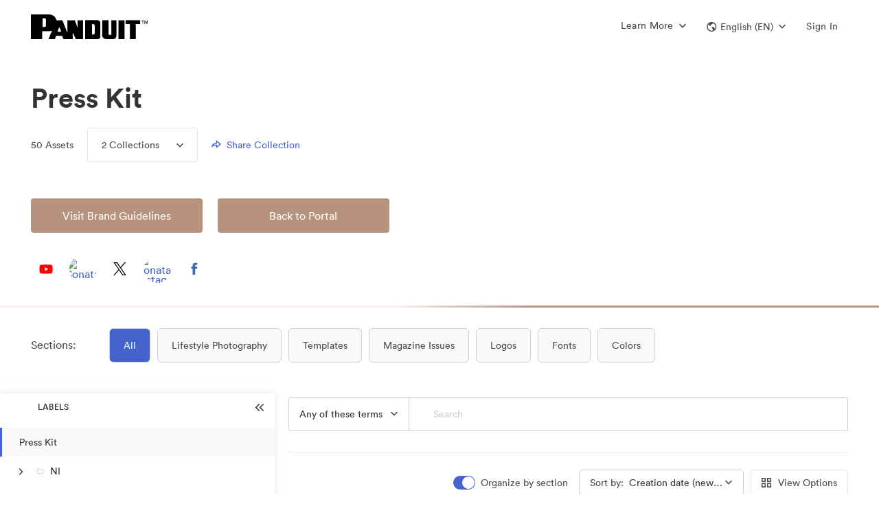

--- FILE ---
content_type: text/html; charset=utf-8
request_url: https://brandfolder.com/panduit/press-kit-7
body_size: 132241
content:
<!DOCTYPE html><html><head><meta content="IE=edge" http-equiv="X-UA-Compatible" /><title>Press Kit | Panduit Official Digital Assets | Brandfolder</title><meta content="!" name="fragment" /><meta content="production" name="env" /><meta content="0" http-equiv="expires" /><link href="https://brandfolder.com/panduit/press-kit-7" hreflang="en" rel="canonical" /><link href="https://brandfolder.com/panduit/press-kit-7?locale=es" hreflang="es" rel="alternate" /><link href="https://brandfolder.com/panduit/press-kit-7?locale=de" hreflang="de" rel="alternate" /><link href="https://brandfolder.com/panduit/press-kit-7?locale=fr" hreflang="fr" rel="alternate" /><link href="https://brandfolder.com/panduit/press-kit-7?locale=nl" hreflang="nl" rel="alternate" /><link href="https://brandfolder.com/panduit/press-kit-7?locale=ja" hreflang="ja" rel="alternate" /><link href="https://brandfolder.com/panduit/press-kit-7?locale=zh" hreflang="zh" rel="alternate" /><link href="https://brandfolder.com/panduit/press-kit-7?locale=fi" hreflang="fi" rel="alternate" /><link href="https://brandfolder.com/panduit/press-kit-7?locale=el" hreflang="el" rel="alternate" /><link href="https://brandfolder.com/panduit/press-kit-7?locale=it" hreflang="it" rel="alternate" /><link href="https://brandfolder.com/panduit/press-kit-7?locale=ko" hreflang="ko" rel="alternate" /><link href="https://brandfolder.com/panduit/press-kit-7?locale=nn" hreflang="nn" rel="alternate" /><link href="https://brandfolder.com/panduit/press-kit-7?locale=pl" hreflang="pl" rel="alternate" /><link href="https://brandfolder.com/panduit/press-kit-7?locale=pt" hreflang="pt" rel="alternate" /><link href="https://brandfolder.com/panduit/press-kit-7?locale=sv" hreflang="sv" rel="alternate" /><link href="https://brandfolder.com/panduit/press-kit-7?locale=ru" hreflang="ru" rel="alternate" /><link href="https://brandfolder.com/panduit/press-kit-7?locale=tr" hreflang="tr" rel="alternate" /><link href="https://brandfolder.com/panduit/press-kit-7?locale=bg" hreflang="bg" rel="alternate" /><link href="https://brandfolder.com/panduit/press-kit-7?locale=vi" hreflang="vi" rel="alternate" /><link href="https://brandfolder.com/panduit/press-kit-7?locale=ro" hreflang="ro" rel="alternate" /><link href="https://brandfolder.com/panduit/press-kit-7?locale=hu" hreflang="hu" rel="alternate" /><link href="https://brandfolder.com/panduit/press-kit-7?locale=cs" hreflang="cs" rel="alternate" /><link href="https://brandfolder.com/panduit/press-kit-7?locale=th" hreflang="th" rel="alternate" /><script>(!function(){window.semaphore=window.semaphore||[],window.ketch=function(){window.semaphore.push(arguments)};var n=document.createElement("script");n.type="text/javascript",n.src="https://global.ketchcdn.com/web/v2/config/smartsheet/brandfolder_com_core_app/boot.js",n.defer=n.async=!0,document.getElementsByTagName("head")[0].appendChild(n)}())</script><meta content="noindex" name="st:robots" /><link rel='preconnect' href='https://assets2.brandfolder.io' crossorigin>
<link rel='preconnect' href='https://assets.brandfolder.com' crossorigin>
<link rel='preconnect' href='https://static.brandfolder.com' crossorigin>
<link rel='preconnect' href='https://fonts.brandfolder.com' crossorigin>
<link rel='preconnect' href='https://www.gstatic.com' crossorigin>
<link rel='preconnect' href='https://cdn.fs.brandfolder.com' crossorigin>
<link rel="preload" href="https://fonts.brandfolder.com/circular/lineto-circular-medium.woff2" as="font" crossorigin>
<link rel="preload" href="https://static.brandfolder.com/assets/application-236ae74291c6fd6013e0c916b9ee3b1bd951635c18666a83b5a02ee9f96a2a78.css" as="style">
<link rel="preload" href="https://static.brandfolder.com/assets/application-8c5382cc3693cb7b1b4ee2b9bbd6665264176371f53b051a9be310138a1f29b7.js" as="script">
<link rel="prefetch" href="https://static.brandfolder.com/assets/Brandfolder_logo_bug_aqua-abf6047d28ece09951f2a5e9f3dde01871adf9b78895ea2dce8dec535918a369.png">
<meta name="csrf-param" content="authenticity_token" />
<meta name="csrf-token" content="YnBRUeZRfn8vt29_QuG8yXRXQ79oFilvWjA352xSkxH8qd7lImwZra7AjWB2PC0k-srV-T8i-HMQZEfCO1olKg" /><meta charset="utf-8">
<meta name="description" content="Find Press Kit official logos, images, and brand assets with usage guidelines within this collection on Brandfolder, the home for digital asset management.">
<meta property="og:title" content="Press Kit | Panduit Official Digital Assets | Brandfolder">
<meta property="og:description" content="Find Press Kit official logos, images, and brand assets with usage guidelines within this collection on Brandfolder, the home for digital asset management.">
<meta property="og:url" content="https://brandfolder.com/panduit/press-kit-7">
<meta property="og:type" content="website">
<meta property="og:image" content="https://storage-us-gcs.bfldr.com/card_image_v3/collection/6phpszx8vk3xrrgjr7ftr48/20210301225435222421/Sonata-Logotype-black_RGB-1201x437-ab1d086.jpg?Expires=1769794949&amp;KeyName=gcs-bfldr-prod&amp;Signature=FewksazzYSjLkf8zOfSOwY0lnFc=">
<meta property="og:image:secure_url" content="https://storage-us-gcs.bfldr.com/card_image_v3/collection/6phpszx8vk3xrrgjr7ftr48/20210301225435222421/Sonata-Logotype-black_RGB-1201x437-ab1d086.jpg?Expires=1769794949&amp;KeyName=gcs-bfldr-prod&amp;Signature=FewksazzYSjLkf8zOfSOwY0lnFc=">
<meta name="author" content="Brandfolder">
<meta name="viewport" content="width=device-width, initial-scale=1.0, maximum-scale=1.0"><link crossorigin="anonymous" href="https://storage-us-gcs.bfldr.com/favicon_image_v3/brandfolder/vtqr9hqcvpjpzxrt4bsggr/20231205234135780923/favicon.png?Expires=1769794949&amp;KeyName=gcs-bfldr-prod&amp;Signature=aBnmAPcadjsmX1iPhKGwsGlDm3s=" rel="apple-touch-icon" /><link crossorigin="anonymous" href="https://storage-us-gcs.bfldr.com/favicon_image_v3/brandfolder/vtqr9hqcvpjpzxrt4bsggr/20231205234135780923/favicon.png?Expires=1769794949&amp;KeyName=gcs-bfldr-prod&amp;Signature=aBnmAPcadjsmX1iPhKGwsGlDm3s=" rel="icon" /><link href="https://storage-us-gcs.bfldr.com/favicon_image_v3/brandfolder/vtqr9hqcvpjpzxrt4bsggr/20231205234135780923/favicon.png?Expires=1769794949&amp;KeyName=gcs-bfldr-prod&amp;Signature=aBnmAPcadjsmX1iPhKGwsGlDm3s=" rel="shortcut icon" type="image/x-icon" /><meta content="https://static.brandfolder.com/assets/apple-touch-icon-144x144-ca87cd895ce5599c8a40ca2177b15fa8d415077f272f5026ab48185cdf03fef5.png" name="msapplication-TileImage" /><style data-styled="active"></style><link rel="stylesheet" href="https://static.brandfolder.com/packs/css/application-b8fa29c9.css" media="screen" /><link rel="stylesheet" href="https://static.brandfolder.com/assets/application-236ae74291c6fd6013e0c916b9ee3b1bd951635c18666a83b5a02ee9f96a2a78.css" media="all" /><script src="https://static.brandfolder.com/packs/js/application-204c3ce365aed2600128.js"></script><script src="https://static.brandfolder.com/assets/gettext.iife.min-61c9f628f854b6011165c934081b4fa73dc4bbdcb4a94a543a99466bf4305eab.js"></script><script>(function() {
  if (!window.i18n) { return; }
  window.translation = {"":{"language":"en","plural-forms":"nplurals=2; plural=n != 1;"},"Failed to create approval":"Failed to create approval","Failed to update approval":"Failed to update approval","Failed to destroy approval":"Failed to destroy approval","Custom field keys must be created on a Brandfolder":"Custom field keys must be created on a Brandfolder","An automation already exists with this trigger.":"An automation already exists with this trigger.","An identical action already exists with a trigger of this type.":"An identical action already exists with a trigger of this type.","Bulk Management":"Bulk Management","Tags":"Tags","View and manage manual and auto-generated Tags associated with assets in your Brandfolder.":"View and manage manual and auto-generated Tags associated with assets in your Brandfolder.","Custom Fields":"Custom Fields","Rename, prioritize, or delete Custom Field keys and values belonging to your assets.":"Rename, prioritize, or delete Custom Field keys and values belonging to your assets.","Labels":"Labels","Enhance your asset organization by configuring the folder structures for your Labels.":"Enhance your asset organization by configuring the folder structures for your Labels.","Share Links":"Share Links","Manage your Share Links: rename, add/remove assets, expire the link, change permissions, or delete.":"Manage your Share Links: rename, add/remove assets, expire the link, change permissions, or delete.","Upload Links":"Upload Links","View guest Upload Links, and all the details associated with them.":"View guest Upload Links, and all the details associated with them.","SFTP Ingest":"SFTP Ingest","Quickly ingest large file sizes and quantities of assets from a SFTP server directly into Brandfolder.":"Quickly ingest large file sizes and quantities of assets from a SFTP server directly into Brandfolder.","Upload CSV":"Upload CSV","Upload and manage your CSV metasheets, empowering batch asset updates.":"Upload and manage your CSV metasheets, empowering batch asset updates.","Asset Automation":"Asset Automation","Define triggers and actions that help automate asset data, asset distribution, and watermarks.":"Define triggers and actions that help automate asset data, asset distribution, and watermarks.","Cropping":"Cropping","Configure and manage your crop settings, allowing users to access preset dimensions and aspect ratios.":"Configure and manage your crop settings, allowing users to access preset dimensions and aspect ratios.","Metadata Conversions":"Metadata Conversions","Generate Custom Fields or Tags based on embedded metadata from each asset's first attachment.":"Generate Custom Fields or Tags based on embedded metadata from each asset's first attachment.","Duplicate Attachments":"Duplicate Attachments","Review all asset duplicates in your Brandfolder that have been detected through AI.":"Review all asset duplicates in your Brandfolder that have been detected through AI.","Translations":"Translations","Upload and manage translations for your Brandfolder using CSV templates.":"Upload and manage translations for your Brandfolder using CSV templates.","User Management":"User Management","Manage user invitations, messaging, and permissions":"Manage user invitations, messaging, and permissions","User Groups":"User Groups","Manage user groups":"Manage user groups","People":"People","Manage and tag people in your assets for better organization and searchability.":"Manage and tag people in your assets for better organization and searchability.","Successfully updated":"Successfully updated","Certain settings may require a moment to take effect":"Certain settings may require a moment to take effect","Add assets from":"Add assets from","with bulk selection":"with bulk selection","Inaccessible Design Editor":"Inaccessible Design Editor","Video Conversion for % {filename}":"Video Conversion for % {filename}","Click the button to download your Converted Asset (expires in 24 hours).":"Click the button to download your Converted Asset (expires in 24 hours).","Download Video Conversion":"Download Video Conversion","Invitation is no longer valid":"Invitation is no longer valid","This resource may have been removed or the invitation has expired. Please contact your administrator for further details.":"This resource may have been removed or the invitation has expired. Please contact your administrator for further details.","Over limit":"Over limit","You may have accepted this invite already; try logging in to access. Otherwise it may have been cancelled by the inviter.":"You may have accepted this invite already; try logging in to access. Otherwise it may have been cancelled by the inviter.","You cannot invite users at a higher permission level.":"You cannot invite users at a higher permission level.","You are not authorized to deactivate this invitation.":"You are not authorized to deactivate this invitation.","You cannot remove invites of a higher permission level.":"You cannot remove invites of a higher permission level.","Invitation has expired":"Invitation has expired","This invitation has already been used or has expired.":"This invitation has already been used or has expired.","Invitation Mismatch":"Invitation Mismatch","This invitation belongs to another email.":"This invitation belongs to another email.","Password recovery sent":"Password recovery sent","A password recovery email, if the email exists within our system, is being sent to:":"A password recovery email, if the email exists within our system, is being sent to:","It may take a few minutes to arrive.":"It may take a few minutes to arrive.","Unable to Reset Password":"Unable to Reset Password","Your account is tied to another system. Please contact your SSO provider to reset your password.":"Your account is tied to another system. Please contact your SSO provider to reset your password.","Something went wrong":"Something went wrong","That reset token is invalid or expired. Try sending a new email.":"That reset token is invalid or expired. Try sending a new email.","You do not have access to this portal":"You do not have access to this portal","Approval Requested":"Approval Requested","Inaccessible Template":"Inaccessible Template","Template unavailable due to deletion or lack of access":"Template unavailable due to deletion or lack of access","Template unavailable or may have been deleted.":"Template unavailable or may have been deleted.","PrintUI Job Not Found":"PrintUI Job Not Found","PrintUI Job has expired, redirecting to a blank template.":"PrintUI Job has expired, redirecting to a blank template.","Inaccessible Video Template":"Inaccessible Video Template","Unavailable due to deletion or lack of access":"Unavailable due to deletion or lack of access","Storyteq template unavailable due to deletion or lack of access":"Storyteq template unavailable due to deletion or lack of access","Unlimited":"Unlimited","Storage":"Storage","Advanced Video":"Advanced Video","Video Streaming":"Video Streaming","0 minutes left":"0 minutes left","Video streaming details":"Video streaming details","CDN":"CDN","View usage":"View usage","Brandfolders":"Brandfolders","Assets":"Assets","Collections":"Collections","Workspaces":"Workspaces","Brandguides":"Brandguides","Total roles":"Total roles","Administrators":"Administrators","Collaborators":"Collaborators","Portal":"Portal","Incorrect current password.":"Incorrect current password.","by":"by","Uploader Message":"Uploader Message","Created on":"Created on","Approved by":"Approved by","Requires":"Requires","additional approval":"additional approval","from":"from","and":"and","Expires from":"Expires from","on":"on","Users at the Organization level will have access to this":"Users at the Organization level will have access to this","even if they are not listed here.":"even if they are not listed here.","Users at the Organization":"Users at the Organization","level will have access to this":"level will have access to this","Parent":"Parent","Only users explicitly listed here will have access to this":"Only users explicitly listed here will have access to this","Processed videos will be uploaded to":"Processed videos will be uploaded to","a section you may not have access to":"a section you may not have access to","when complete":"when complete","Please contact an administrator for details":"Please contact an administrator for details","the":"the","Section":"Section","in":"in","number required":"number required","numbers required":"numbers required","symbol character required":"symbol character required","symbol characters required":"symbol characters required","lowercase character required":"lowercase character required","lowercase characters required":"lowercase characters required","uppercase character required":"uppercase character required","uppercase characters required":"uppercase characters required","Invitation Created":["Invitation Created","Invitations Created"],"Error Creating Invitations":"Error Creating Invitations","An error occurred and no invitations were sent.":"An error occurred and no invitations were sent.","The user was invited but won’t be able to accept until you increase your plan limit. No emails were sent.":["The user was invited but won’t be able to accept until you increase your plan limit. No emails were sent.","All users were invited but some won’t be able to accept until you increase your plan limit. No emails were sent."],"The user was invited or added. No emails were sent.":["The user was invited or added. No emails were sent.","All users were invited or added. No emails were sent."],"The user was invited but won’t be able to accept until you increase your plan limit.":["The user was invited but won’t be able to accept until you increase your plan limit.","All users were invited but some won’t be able to accept until you increase your plan limit."],"The user was invited via email or added.":["The user was invited via email or added.","All users were invited via email or added."],"Added User Group Member":["Added User Group Member","Added User Group Members"],"%{user_name} was added to %{user_group_name}.":["%{user_name} was added to %{user_group_name}.","All users were added to %{user_group_name}."],"Error Adding User Group Member":["Error Adding User Group Member","Error Adding User Group Members"],"%{user_name} could not be added to %{user_group_name} because you have reached your plan limit.":["%{user_name} could not be added to %{user_group_name} because you have reached your plan limit.","The requested users could not be added to %{user_group_name} because you have reached your plan limit."],"Error Adding User Group Members":"Error Adding User Group Members","An error occurred and members were not added to the user group.":"An error occurred and members were not added to the user group.","No new permissions were added to %{user_group_name}":"No new permissions were added to %{user_group_name}","If you want to change a permission level, please delete and then create a new permission.":"If you want to change a permission level, please delete and then create a new permission.","Error Adding User Group Permission":["Error Adding User Group Permission","Error Adding User Group Permissions"],"The %{permission_level} permission could not be added to %{user_group_name} for this resource because you have reached your plan limit (%{resources}).":["The %{permission_level} permission could not be added to %{user_group_name} for this resource because you have reached your plan limit (%{resources}).","The %{permission_level} permission could not be added to %{user_group_name} for these resources because you have reached your plan limit (%{resources})."],"Error Adding User Group Permissions":"Error Adding User Group Permissions","An error occurred and permissions were not added to the user group.":"An error occurred and permissions were not added to the user group.","Added User Group Permission":["Added User Group Permission","Added User Group Permissions"],"The %{permission_level} permission was added to %{user_group_name} for this resource (%{resources}).":["The %{permission_level} permission was added to %{user_group_name} for this resource (%{resources}).","The %{permission_level} permission was added to %{user_group_name} for these resources (%{resources})."],"Video too short to process":"Video too short to process","You can still download the video, but to view a thumbnail and play the video within Brandfolder, upload a video that's at least 0.5 seconds long.":"You can still download the video, but to view a thumbnail and play the video within Brandfolder, upload a video that's at least 0.5 seconds long.","Video too long to process":"Video too long to process","You can still download the video, but to view a thumbnail and play the video within Brandfolder, upload a video that's no more than 12 hours long.":"You can still download the video, but to view a thumbnail and play the video within Brandfolder, upload a video that's no more than 12 hours long.","Unable to process file":"Unable to process file","Please review the file and try uploading it again.":"Please review the file and try uploading it again.","Template Approval Request From %{customizer_email}":"Template Approval Request From %{customizer_email}","Your template has been approved.":"Your template has been approved.","Your template has been unapproved.":"Your template has been unapproved.","An admin has updated your template.":"An admin has updated your template.","I've granted you access to %{invited_resource}!":"I've granted you access to %{invited_resource}!","You've been granted access to %{invited_resource}!":"You've been granted access to %{invited_resource}!","I'd like to make you a collaborator on %{invited_resource}!":"I'd like to make you a collaborator on %{invited_resource}!","You've been invited as a collaborator on %{invited_resource}!":"You've been invited as a collaborator on %{invited_resource}!","I'd like to make you an admin on %{invited_resource}!":"I'd like to make you an admin on %{invited_resource}!","You've been invited as an admin on %{invited_resource}!":"You've been invited as an admin on %{invited_resource}!","I'd like to make you an owner on %{invited_resource}!":"I'd like to make you an owner on %{invited_resource}!","You've been invited as an owner on %{invited_resource}!":"You've been invited as an owner on %{invited_resource}!","I'd like to make you an %{custom_permission_label} on %{invited_resource}!":"I'd like to make you an %{custom_permission_label} on %{invited_resource}!","You've been invited as an %{custom_permission_label} on %{invited_resource}!":"You've been invited as an %{custom_permission_label} on %{invited_resource}!","I'd like to make you a %{custom_permission_label} on %{invited_resource}!":"I'd like to make you a %{custom_permission_label} on %{invited_resource}!","You've been invited as a %{custom_permission_label} on %{invited_resource}!":"You've been invited as a %{custom_permission_label} on %{invited_resource}!","%{access_granter} has granted you access to %{invited_resource} as a guest.":"%{access_granter} has granted you access to %{invited_resource} as a guest.","You've been granted access to %{invited_resource} as a guest.":"You've been granted access to %{invited_resource} as a guest.","%{access_granter} has granted you access to %{invited_resource} as a collaborator.":"%{access_granter} has granted you access to %{invited_resource} as a collaborator.","You've been granted access to %{invited_resource} as a collaborator.":"You've been granted access to %{invited_resource} as a collaborator.","%{access_granter} has granted you access to %{invited_resource} as an admin.":"%{access_granter} has granted you access to %{invited_resource} as an admin.","You've been granted access to %{invited_resource} as an admin.":"You've been granted access to %{invited_resource} as an admin.","%{access_granter} has granted you access to %{invited_resource} as an owner.":"%{access_granter} has granted you access to %{invited_resource} as an owner.","You've been granted access to %{invited_resource} as an owner.":"You've been granted access to %{invited_resource} as an owner.","%{access_granter} has granted you access to %{invited_resource} as an %{custom_permission_label}.":"%{access_granter} has granted you access to %{invited_resource} as an %{custom_permission_label}.","You've been granted access to %{invited_resource} as an %{custom_permission_label}.":"You've been granted access to %{invited_resource} as an %{custom_permission_label}.","%{access_granter} has granted you access to %{invited_resource} as a %{custom_permission_label}.":"%{access_granter} has granted you access to %{invited_resource} as a %{custom_permission_label}.","You've been granted access to %{invited_resource} as a %{custom_permission_label}.":"You've been granted access to %{invited_resource} as a %{custom_permission_label}.","send":"send","You have been added to %{user_group_name}.":"You have been added to %{user_group_name}.","New permissions have been added to %{user_group_name}.":"New permissions have been added to %{user_group_name}.","Password is required when simple password is enabled":"Password is required when simple password is enabled","Colors":"Colors","Invalid Expiration date":"Invalid Expiration date","Minimum count of password characters:":"Minimum count of password characters:","%{level}":"%{level}","out of":"out of","External Media":"External Media","Web Fonts":"Web Fonts","Files (Images, Videos, etc...)":"Files (Images, Videos, etc...)","%{asset_count} Assets Added To Collection":"%{asset_count} Assets Added To Collection","%{resource_name} Guest Passkey changed":"%{resource_name} Guest Passkey changed","The guest passkey for %{resource_name} has been disabled.":"The guest passkey for %{resource_name} has been disabled.","View new passkey in %{resource_name} settings":"View new passkey in %{resource_name} settings","%{resource_name} Guest Passkey expires in %{days} %{day_word}":"%{resource_name} Guest Passkey expires in %{days} %{day_word}","%{resource_name} Guest Passkey expires soon":"%{resource_name} Guest Passkey expires soon","For security reasons, all future Brandfolder guest passkeys will require an expiration date. Please update the passkey for \u003ca href='%{privacy_url}'\u003e%{resource_name}\u003c/a\u003e within the next %{policy_days} days.":"For security reasons, all future Brandfolder guest passkeys will require an expiration date. Please update the passkey for \u003ca href='%{privacy_url}'\u003e%{resource_name}\u003c/a\u003e within the next %{policy_days} days.","\u003ca href='%{privacy_url}'\u003eUpdate passkey in %{resource_name} settings\u003c/a\u003e":"\u003ca href='%{privacy_url}'\u003eUpdate passkey in %{resource_name} settings\u003c/a\u003e","Update Passkey":"Update Passkey","%{resource_name} Guest Passkey expired":"%{resource_name} Guest Passkey expired","Set New Passkey":"Set New Passkey","Template Approval Requested":"Template Approval Requested","Template approval request from %{customizer_name}.":"Template approval request from %{customizer_name}.","View template":"View template","Your version of the %{asset_name} template has been approved by %{approver_name}.":"Your version of the %{asset_name} template has been approved by %{approver_name}.","Your version of the %{asset_name} template has been unapproved by %{approver_name}.":"Your version of the %{asset_name} template has been unapproved by %{approver_name}.","Template Approved":"Template Approved","Template Unapproved":"Template Unapproved","Password Changed":"Password Changed","Your account password was successfully changed on %{formatted_time}. If you did not make this change, please contact support immediately.":"Your account password was successfully changed on %{formatted_time}. If you did not make this change, please contact support immediately.","Press/Links":"Press/Links","Text/Information":"Text/Information","Workspace":"Workspace","Collection":["Collection","Collections"],"Workspace Settings":"Workspace Settings","Customize":"Customize","Workspace Name":"Workspace Name","Name":"Name","Your Workspace":"Your Workspace","Your Collection":"Your Collection","Description":"Description","Tagline":"Tagline","Workspace Description":"Workspace Description","Collection Tagline":"Collection Tagline","Workspace User Agreement":"Workspace User Agreement","Collection User Agreement":"Collection User Agreement","Update Workspace":"Update Workspace","Update Collection":"Update Collection","Delete Workspace":"Delete Workspace","Delete Collection":"Delete Collection","Find similar files to":"Find similar files to","Exact Duplicates":"Exact Duplicates","Visually similar":"Visually similar","You have notifications":"You have notifications","Access Requests":"Access Requests","Users awaiting access":"Users awaiting access","Unapproved Assets":"Unapproved Assets","Pending assets updated in the past hour":"Pending assets updated in the past hour","Assets Added":"Assets Added","Assets added in the past hour":"Assets added in the past hour","No %{body}":"No %{body}","Notifications from the past hour":"Notifications from the past hour","View":"View","and ":"and ","more ":"more ","in ":"in ","Notification Center":"Notification Center","View in ":"View in ","Approve":"Approve","Requests":"Requests","CDN Details for":"CDN Details for","Request Upgrade":"Request Upgrade","Back to Subscription Overview":"Back to Subscription Overview","CDN Usage":"CDN Usage","Bandwidth":"Bandwidth","Limit":"Limit","% Used of Limit":"% Used of Limit","used":"used","Your account is close to reaching its CDN limit.":"Your account is close to reaching its CDN limit.","Increase limit":"Increase limit","Your account has reached its CDN limit.":"Your account has reached its CDN limit.","Start Date":"Start Date","Reset Date":"Reset Date","Bandwidth Usage - Monthly":"Bandwidth Usage - Monthly","Export CSV":"Export CSV","Month":"Month","Hits":"Hits","Bandwidth Usage - Last 90 Days":"Bandwidth Usage - Last 90 Days","Day":"Day","Usage by Referrers - Last 90 Days":"Usage by Referrers - Last 90 Days","Referrer - Domain":"Referrer - Domain","View Details":"View Details","Details":"Details","Top Assets/Attachments - Last 90 Days":"Top Assets/Attachments - Last 90 Days","View Asset":"View Asset","Back to CDN Usage":"Back to CDN Usage","Usage by Referrers - Last 90 Days for":"Usage by Referrers - Last 90 Days for","Usage from":"Usage from","- Last 90 Days":"- Last 90 Days","Page":"Page","Bandwidth GB":"Bandwidth GB","Available Integrations":"Available Integrations","View all integrations":"View all integrations","Can't find the integration you're looking for? Let us know ":"Can't find the integration you're looking for? Let us know ","here.":"here.","Video Streaming Details for":"Video Streaming Details for","Video Streaming Usage":"Video Streaming Usage","Minutes":"Minutes","Your account has reached its Video Streaming limit.":"Your account has reached its Video Streaming limit.","Minutes Usage - Monthly":"Minutes Usage - Monthly","Top Assets by Minutes Used - Last 90 Days":"Top Assets by Minutes Used - Last 90 Days","Asset Key":"Asset Key","Your weekly ":"Your weekly "," summary":" summary","Happy ":"Happy ","You had activity in your ":"You had activity in your "," this week, including ":" this week, including ","Top Downloaded Asset":"Top Downloaded Asset","No Downloaded Assets":"No Downloaded Assets","Top Viewed Asset":"Top Viewed Asset","No Viewed Assets":"No Viewed Assets","Updates to your %{library_name}":"Updates to your %{library_name}","new %{noun}":"new %{noun}","new asset":["new asset","new assets %{verb}"],"asset %{verb}":"asset %{verb}","No new updates":"No new updates","View this week's uploads":"View this week's uploads","Want access to more data? ":"Want access to more data? ","Email us":"Email us"," and ask about Brandfolder Insights.":" and ask about Brandfolder Insights.","Name Contains":"Name Contains","Name contains":"Name contains","Contains":"Contains","expiration updated":"expiration updated","When enabled, visitors may view assets, but must request access to download individual assets.":"When enabled, visitors may view assets, but must request access to download individual assets.","normal string":"normal string","Analytics for ":"Analytics for ","Analytics \u0026 Events Updated":"Analytics \u0026 Events Updated"," Fetching Media":" Fetching Media","Adding Asset":"Adding Asset"," Updating Asset":" Updating Asset","Deleting":"Deleting","Successfully deleted ":"Successfully deleted ","Error deleting asset. Please try again.":"Error deleting asset. Please try again.","Successfully Deleted":"Successfully Deleted","Cannot Disable Control Custom Fields":"Cannot Disable Control Custom Fields","You cannot disable Control Custom Fields while assets have multiple values applied. Please remove all multiple values from assets using Bulk Management \u003e Custom Fields before turning this feature off.":"You cannot disable Control Custom Fields while assets have multiple values applied. Please remove all multiple values from assets using Bulk Management \u003e Custom Fields before turning this feature off.","Could not make private":"Could not make private","Brandfolder's Brandfolder cannot be private.":"Brandfolder's Brandfolder cannot be private.","Your Brandfolder is now private":"Your Brandfolder is now private","Your Brandfolder is now public":"Your Brandfolder is now public","Unable to update Brandfolder. Try again.":"Unable to update Brandfolder. Try again.","Could not update user agreement":"Could not update user agreement","Your Brandfolder requires no user agreement.":"Your Brandfolder requires no user agreement.","Your Brandfolder now requires a user agreement":"Your Brandfolder now requires a user agreement","Could not convert file":"Could not convert file","Sorry, the file could not be converted.":"Sorry, the file could not be converted.","Hang tight! We're preparing your download...":"Hang tight! We're preparing your download...","Hang tight! We're preparing your download... ":"Hang tight! We're preparing your download... "," of ":" of ","Something went wrong. Try again soon!":"Something went wrong. Try again soon!","Bulk Download \u0026 Sharing":"Bulk Download \u0026 Sharing","Hang tight! We're building your CSV download":"Hang tight! We're building your CSV download","An error occured!":"An error occured!","Please try again!":"Please try again!","Saving":"Saving","Done":"Done","Your collection is now private":"Your collection is now private","Your collection is now public":"Your collection is now public","Your Collection requires no user agreement.":"Your Collection requires no user agreement.","Your Collection now requires a user agreement":"Your Collection now requires a user agreement","Invalid email address":"Invalid email address","Really?":"Really?","Are you sure you want to delete this invitation?\n\n":"Are you sure you want to delete this invitation?\n\n","Delete":"Delete","Are you sure you want to delete ":"Are you sure you want to delete "," selected ":" selected ","access requests":"access requests","access request":"access request","Confirm Delete":"Confirm Delete","Are you sure you want to remove this user from all properties in this Organization?\n\n":"Are you sure you want to remove this user from all properties in this Organization?\n\n","Are you sure you want to remove this user?\n\n":"Are you sure you want to remove this user?\n\n","Remove":"Remove","Choose an access level and click 'Send Invites'":"Choose an access level and click 'Send Invites'","Default Permission Saved":"Default Permission Saved","This setting has been saved for new users.":"This setting has been saved for new users.","Error Saving Default Permission":"Error Saving Default Permission","The default permission was not saved. Try refreshing the page and setting the permission again.":"The default permission was not saved. Try refreshing the page and setting the permission again.","Reusable":"Reusable","invite link for":"invite link for","access":"access","invited as a":"invited as a","Resend invitation":"Resend invitation","Invitation Link":"Invitation Link","Email link":"Email link","Copy to clipboard":"Copy to clipboard","There is no way to undo this action. It is immediate and all users belonging to this Library will lose access.":"There is no way to undo this action. It is immediate and all users belonging to this Library will lose access.","There is no way to undo this action. It is immediate and all users belonging to this Brandfolder will lose access.":"There is no way to undo this action. It is immediate and all users belonging to this Brandfolder will lose access.","To confirm deletion, please enter the URL for the Library below: ":"To confirm deletion, please enter the URL for the Library below: ","To confirm deletion, please enter the URL for the Brandfolder below: ":"To confirm deletion, please enter the URL for the Brandfolder below: ","Please note this action will delete any associated Brandguides.":"Please note this action will delete any associated Brandguides.","Type the name of your ":"Type the name of your ","An error occured and this ":"An error occured and this "," was not deleted! Please try again and contact support if the error persists.":" was not deleted! Please try again and contact support if the error persists.","Guest Upload Link":"Guest Upload Link"," Deleting this asset will cause broken image links on sites where it's embedded. Check the usage tab to see active external links before deleting. \\n\\n":" Deleting this asset will cause broken image links on sites where it's embedded. Check the usage tab to see active external links before deleting. \\n\\n","This asset has external links.":"This asset has external links.","Are you sure you want to remove ":"Are you sure you want to remove "," from the collection?\n\n":" from the collection?\n\n","Invalid Hex Color":"Invalid Hex Color","Please enter a valid hex code beginning with #":"Please enter a valid hex code beginning with #","Brandfolder Updated!":"Brandfolder Updated!","Asset background color updated.":"Asset background color updated.","Update Failed!":"Update Failed!","Please try again.":"Please try again.","Collection Updated! ":"Collection Updated! ","Brandfolder Updated! ":"Brandfolder Updated! ","Setting updated.":"Setting updated.","Web to print setting updated.":"Web to print setting updated.","Don't allow duplicates settings updated.":"Don't allow duplicates settings updated.","Default search settings updated.":"Default search settings updated.","Default sections display setting updated.":"Default sections display setting updated.","Default pins display setting updated.":"Default pins display setting updated.","Social share updated.":"Social share updated.","Custom Aspect Ratio updated.":"Custom Aspect Ratio updated.","Auto tagging updated.":"Auto tagging updated.","Share settings updated.":"Share settings updated.","Positioning settings updated.":"Positioning settings updated.","View Only setting updated.":"View Only setting updated.","Guest commenting settings updated.":"Guest commenting settings updated.","Required Approvals":"Required Approvals","This will affect which assets are accessible to all users of this Brandfolder.":"This will affect which assets are accessible to all users of this Brandfolder.","Change":"Change","Are you sure?":"Are you sure?","Are you sure you want to change approval settings?":"Are you sure you want to change approval settings?","Please choose one approver in the dropdown menu, or select a different setting.":"Please choose one approver in the dropdown menu, or select a different setting.","Please choose at least two approvers in the list, or select a different setting.":"Please choose at least two approvers in the list, or select a different setting.","Processing Assets":"Processing Assets","Approvals settings updated.":"Approvals settings updated.","Please reload this page and try again.":"Please reload this page and try again.","Asset Updated":"Asset Updated","360 Viewer setting updated":"360 Viewer setting updated","Settings for":"Settings for","Not Authorized":"Not Authorized","This feature is only available to Owners \u0026 Admins.":"This feature is only available to Owners \u0026 Admins.","Remove field":"Remove field","Enter your email for access to this Brandfolder:":"Enter your email for access to this Brandfolder:","Invalid email":"Invalid email"," does not appear to be a valid email address.":" does not appear to be a valid email address.","Enter your email for access to this Collection:":"Enter your email for access to this Collection:","Value lower than minimum":"Value lower than minimum","Still working...":"Still working...","No really, still working on it...":"No really, still working on it...","Beginning Download":"Beginning Download","Width over maximum":"Width over maximum","Width lower than minimum":"Width lower than minimum","Height over maximum":"Height over maximum","Height lower than minimum":"Height lower than minimum","Error during sync. Please try again!":"Error during sync. Please try again!","Copied!":"Copied!","Copied to clipboard":"Copied to clipboard","Uh oh... it looks like you're in need of a subcription":"Uh oh... it looks like you're in need of a subcription","Uh oh... looks like your plan only supports ":"Uh oh... looks like your plan only supports ","There is a problem with your card information, check it and try again.":"There is a problem with your card information, check it and try again.","Delete User":"Delete User","Please enter your current password to delete your user account:":"Please enter your current password to delete your user account:","Are you sure you want to delete your user account?\\n\\n":"Are you sure you want to delete your user account?\\n\\n","Delete Me":"Delete Me","Whoops, looks like something went wrong":"Whoops, looks like something went wrong","Privacy Settings for ":"Privacy Settings for ","Manage Sections":"Manage Sections","Unsaved Changes":"Unsaved Changes","Please click the Add Section button to add the new section before saving changes.\n\n":"Please click the Add Section button to add the new section before saving changes.\n\n","OK":"OK","Are you sure you want to delete the ":"Are you sure you want to delete the "," section?":" section?"," in this section will be permanently deleted!":" in this section will be permanently deleted!","Cancel":"Cancel","Templating Section":"Templating Section","Unable to delete.":"Unable to delete.","Okay":"Okay","Invalid Section Name":"Invalid Section Name","Section names must be unique,\nhave at least one alphanumeric character,\nand must be between 1 and 64 characters in length\n\n":"Section names must be unique,\nhave at least one alphanumeric character,\nand must be between 1 and 64 characters in length\n\n","Sections Updated! Reloading...":"Sections Updated! Reloading...","An error occurred when updating sections. Please try again.":"An error occurred when updating sections. Please try again.","Section name must be unique!":"Section name must be unique!","Section name must have at least one alphanumeric character!":"Section name must have at least one alphanumeric character!","Please select an asset type!":"Please select an asset type!","Manage Users":"Manage Users","Invite Users":"Invite Users","This feature is only available to Admins.":"This feature is only available to Admins.","There is no way to undo this action. It is immediate and all users belonging to this Workspace will lose access.":"There is no way to undo this action. It is immediate and all users belonging to this Workspace will lose access.","There is no way to undo this action. It is immediate and all users belonging to this Collection will lose access.":"There is no way to undo this action. It is immediate and all users belonging to this Collection will lose access.","To confirm deletion, please enter the URL for the Workspace below: ":"To confirm deletion, please enter the URL for the Workspace below: ","To confirm deletion, please enter the URL for the Collection below: ":"To confirm deletion, please enter the URL for the Collection below: ","Deleted!":"Deleted!"," has been successfully deleted.":" has been successfully deleted.","Error deleting - refresh and try again. This ":"Error deleting - refresh and try again. This "," may have already been deleted.":" may have already been deleted.","That url is unavailable!!":"That url is unavailable!!","Close alert button":"Close alert button","Save changes?":"Save changes?","You have unsaved changes!\nDo you want to save them?\n\n":"You have unsaved changes!\nDo you want to save them?\n\n","Yes":"Yes","No":"No","You have unsaved changes.\nDo you want to save them?\n\n":"You have unsaved changes.\nDo you want to save them?\n\n","This version has been approved!":"This version has been approved!","The creator of this version will be notified via email":"The creator of this version will be notified via email","Unable to approve at this moment.":"Unable to approve at this moment.","Please try again later":"Please try again later","This version has been unapproved!":"This version has been unapproved!","Saved to Brandfolder":"Saved to Brandfolder","Unable to save to Brandfolder":"Unable to save to Brandfolder","Recovered":"Recovered","Error":"Error","There was an error recovering this asset.":"There was an error recovering this asset.","This creates multiple %{library_name} tied to the same organization and automatically adds the users above.":"This creates multiple %{library_name} tied to the same organization and automatically adds the users above.","Event Feed":"Event Feed","Integrations":"Integrations","Google Analytics":"Google Analytics","Update":"Update","Google Analytics enabled":"Google Analytics enabled","Access Google Analytics":"Access Google Analytics","Enter your Google Analytics ID to track all events happening in your %{library_name} for things like assets downloaded, pageviews, referrals, and everything else Google Analytics has to offer. For help on how to set this up, visit our":"Enter your Google Analytics ID to track all events happening in your %{library_name} for things like assets downloaded, pageviews, referrals, and everything else Google Analytics has to offer. For help on how to set this up, visit our","Support Portal":"Support Portal","Google Analytics 4 must be used to utilize this feature. We no longer support Google’s Universal Analytics and Universal Analytics 360.":"Google Analytics 4 must be used to utilize this feature. We no longer support Google’s Universal Analytics and Universal Analytics 360.","Read more here.":"Read more here.","Zapier Integration":"Zapier Integration","Webhook enabled":"Webhook enabled","Manage Zaps":"Manage Zaps","Send all of the events you see below as-they-happen to any other service by creating a new":"Send all of the events you see below as-they-happen to any other service by creating a new"," Webhook (Catch Hook) Zap on Zapier ":" Webhook (Catch Hook) Zap on Zapier ","and entering the Webhook URL above.":"and entering the Webhook URL above.","Slack Integration":"Slack Integration","Disable Slack Integration":"Disable Slack Integration","Manage Slack Integration":"Manage Slack Integration","Team":"Team","Channel":"Channel","Send all events as-they-happen to your Slack team chat app.":"Send all events as-they-happen to your Slack team chat app.","Office 365 Integration":"Office 365 Integration","Disable Office 365 Integration":"Disable Office 365 Integration","Group":"Group","Ignored Events":"Ignored Events","Type a comma-separated list of event types to exclude for both the ":"Type a comma-separated list of event types to exclude for both the ","integrations.":"integrations.","View all examples here":"View all examples here","Sign into Brandfolder":"Sign into Brandfolder","Email":"Email","Password":"Password","Sign in":"Sign in","Signin with SAML / SSO":"Signin with SAML / SSO","Email or password incorrect":"Email or password incorrect","No SAML or SSO provider found":"No SAML or SSO provider found","Great News!":"Great News!","A new version of the Brandfolder Adobe plugin is available. We think you'll like it!":"A new version of the Brandfolder Adobe plugin is available. We think you'll like it!","Click here to get it":"Click here to get it","Search Term:":"Search Term:","Pin Name":"Pin Name","Ex: Logos":"Ex: Logos","Create Pin":"Create Pin","Toggle All":"Toggle All","Select All":"Select All","Invite Selected":"Invite Selected","Delete Selected":"Delete Selected","%{privacy} privacy":"%{privacy} privacy","Owners/Admins":"Owners/Admins","Manage settings, privacy \u0026 user permissions":"Manage settings, privacy \u0026 user permissions","Create \u0026 manage Collections":"Create \u0026 manage Collections","Upload, edit, view \u0026 download assets":"Upload, edit, view \u0026 download assets","Add to Collections":"Add to Collections","Guests":"Guests","View Collections":"View Collections","View \u0026 download assets":"View \u0026 download assets","Private privacy":"Private privacy","Public privacy":"Public privacy","Admins":"Admins","Create, edit, view brandguides":"Create, edit, view brandguides","Guests/Collaborators":"Guests/Collaborators","View brandguides":"View brandguides","Stealth privacy":"Stealth privacy","subcollection":["subcollection","subcollections"],"Manage settings, privacy \u0026 user permissions.":"Manage settings, privacy \u0026 user permissions.","Upload, edit, view \u0026 download assets.":"Upload, edit, view \u0026 download assets.","View \u0026 download assets.":"View \u0026 download assets.","The following emails are invalid:":"The following emails are invalid:","The following emails have already been invited:":"The following emails have already been invited:","The following emails already have access:":"The following emails already have access:","1 user was automatically added:":["1 user was automatically added:","%{num} users were automatically added:"],"Permission Level":"Permission Level","Invited On":"Invited On","Share Link":"Share Link","Cancel invitation sent on":"Cancel invitation sent on","No Invites to Display":"No Invites to Display","mail to:":"mail to:","at":"at","Remove from":"Remove from","Send new invitation(s)":"Send new invitation(s)","Enter email addresses (comma-separated) to invite or * for a reusable invite.":"Enter email addresses (comma-separated) to invite or * for a reusable invite.","Add personal message (optional)":"Add personal message (optional)","Invitation permission level":"Invitation permission level","User permissions help documentation link":"User permissions help documentation link","Send Invites":"Send Invites","Pending Invitations":"Pending Invitations","(Invitations expire after 30 days)":"(Invitations expire after 30 days)","No Results Found":"No Results Found","Owners":"Owners","Manage subscription.":"Manage subscription.","Create \u0026 manage Brandfolders.":"Create \u0026 manage Brandfolders.","Manage user permissions.":"Manage user permissions.","Manage the organization's Brandfolders.":"Manage the organization's Brandfolders.","Upload, edit, view \u0026 download assets to the organization's Brandfolders.":"Upload, edit, view \u0026 download assets to the organization's Brandfolders.","View all the organizations Brandfolders.":"View all the organizations Brandfolders.","View \u0026 download assets within all the organization's Brandfolders.":"View \u0026 download assets within all the organization's Brandfolders.","to increase your user limit.":"to increase your user limit.","Create, edit, view portals":"Create, edit, view portals","View portals":"View portals","0 left":"0 left","1 left":"1 left","Organization":"Organization","collection":["collection","collections"],"workspace":["workspace","workspaces"],"brandguide":["brandguide","brandguides"],"portal":["portal","portals"],"%{library_name} Permissions for":"%{library_name} Permissions for","is restricted to admins":"is restricted to admins","Default Permission Level":"Default Permission Level","None":"None","Guest":"Guest","Collaborator":"Collaborator","of":"of","Users":"Users","Download All Users (CSV)":"Download All Users (CSV)","Search users":["Search users","Search %{number} users"],"User":"User","Insights":"Insights","Remove All":"Remove All","No Users to Display":"No Users to Display","Learn more":"Learn more","(SSO)":"(SSO)","(SAML)":"(SAML)","View Insights":"View Insights","Remove user from all %{libraries} and Collections within this Organization":"Remove user from all %{libraries} and Collections within this Organization","All":"All","Invite":"Invite","Message":"Message","Pinned Searches Labels and Queries":"Pinned Searches Labels and Queries","Alphabetize":"Alphabetize","Label":"Label","Query":"Query","Edit Label":"Edit Label","Edit Query":"Edit Query","Add Pinned Searches":"Add Pinned Searches"," Add":" Add","Save":"Save","No Duplicates":"No Duplicates","Attachment":"Attachment","Possible Duplicates":"Possible Duplicates","difference:":"difference:","Search":"Search","Clear search":"Clear search","Max Height":"Max Height","Max Width":"Max Width","Fill":"Fill","Pad":"Pad","Original":"Original","Download":"Download","Share":"Share","Selected":"Selected","Select None":"Select None","page":["page","pages"],"No results found":"No results found","No attachments to download":"No attachments to download","Template":"Template","Project":"Project","Link Name":"Link Name","Company Blog":"Company Blog","URL":"URL","Tip: Add links to your company websites or social presences.":"Tip: Add links to your company websites or social presences.","Asset Missing:":"Asset Missing:","This asset may have been deleted by another user.":"This asset may have been deleted by another user.","Collections you have access to":"Collections you have access to","%{number} Asset":["%{number} Asset","%{number} Assets"],"Publicly available assets":"Publicly available assets","Access to the following assets available by request":"Access to the following assets available by request","Asset":["Asset","Assets"],"Brandguide":"Brandguide","Settings":"Settings","Analytics \u0026 Events":"Analytics \u0026 Events","Get Embed Code":"Get Embed Code","Share %{library_name}":"Share %{library_name}","Delete %{library_name}":"Delete %{library_name}","Archive":"Archive","Step 1: Link to your %{library_name} with the onclick event:":"Step 1: Link to your %{library_name} with the onclick event:","Brand Assets":"Brand Assets","Step 2: Put the Javascript before your closing \u003cbody\u003e tag:":"Step 2: Put the Javascript before your closing \u003cbody\u003e tag:","Visit our":"Visit our","Knowledge Base":"Knowledge Base","for more information and options for using our Popup Embed.":"for more information and options for using our Popup Embed.","If you have a WordPress site, we make it even easier with our":"If you have a WordPress site, we make it even easier with our","Are you a developer? Read about our JSON \u0026 Serve API in our":"Are you a developer? Read about our JSON \u0026 Serve API in our","API Documentation":"API Documentation","This %{library_name} has no assets yet":"This %{library_name} has no assets yet","Upload some assets.":"Upload some assets.","Smartsheet Forms":"Smartsheet Forms","Advanced":"Advanced","Approvals":"Approvals","Unique URL":"Unique URL","Please update any links pointing to the old URL!":"Please update any links pointing to the old URL!","URL is invalid, already taken, or reserved.":"URL is invalid, already taken, or reserved.","Description / Contact":"Description / Contact","Customization Settings":"Customization Settings","Customize your Library look and feel help documentation link":"Customize your Library look and feel help documentation link","Customize your Brandfolder look and feel help documentation link":"Customize your Brandfolder look and feel help documentation link","Brand Color (Hex Code)":"Brand Color (Hex Code)","User Agreement":"User Agreement","Enabled":"Enabled","Disabled":"Disabled","Enabling a user agreement requires the user to agree to the terms of use of your":"Enabling a user agreement requires the user to agree to the terms of use of your","before they can see the content of your":"before they can see the content of your","Upon visiting your":"Upon visiting your","URL, users will see a popup with your user agreement and are required to press confirm before seeing your":"URL, users will see a popup with your user agreement and are required to press confirm before seeing your","content.":"content.","User Agreement Title":"User Agreement Title","Put your user agreement here":"Put your user agreement here","Update Settings":"Update Settings","Asset Background Color":"Asset Background Color","Default":"Default","White":"White","Hex":"Hex","Restrict Sharing":"Restrict Sharing","Users of this %{library_name}":"Users of this %{library_name}","Anyone with Link":"Anyone with Link","Require ID for public shares":"Require ID for public shares","AI Generated Image Captions":"AI Generated Image Captions","Auto-Tagging":"Auto-Tagging","Unlock Aspect Ratio":"Unlock Aspect Ratio","Social Sharing":"Social Sharing","Default Search Option":"Default Search Option","Display Sections As":"Display Sections As","Buttons":"Buttons","Dropdown":"Dropdown","Display Pins As":"Display Pins As","Don't allow duplicate files":"Don't allow duplicate files","Allow positioning":"Allow positioning","Allow guest commenting":"Allow guest commenting","Applies to %{library_name} and Collections":"Applies to %{library_name} and Collections","Web To Print":"Web To Print","Control Custom Fields":"Control Custom Fields","Manage Deleted Assets":"Manage Deleted Assets","Your":"Your","currently does not support custom asset approvals":"currently does not support custom asset approvals","Contact":"Contact","to learn more about upgrading, as well as our JIRA and InMotionNow integrations.":"to learn more about upgrading, as well as our JIRA and InMotionNow integrations.","Select an Administrator":"Select an Administrator","Select one administrator":"Select one administrator","Required":"Required","Update Approvals":"Update Approvals","Agree":"Agree","Duplicate Files":"Duplicate Files","Below is a list of attachments with the same filename.":"Below is a list of attachments with the same filename.","Filename":"Filename","# of Duplicates":"# of Duplicates","View Duplicates":"View Duplicates","No attachments have duplicated filenames.":"No attachments have duplicated filenames.","Return to":"Return to","To access Bulk Management, please visit Brandfolder from a larger screen.":"To access Bulk Management, please visit Brandfolder from a larger screen.","Public":"Public","Private":"Private","%{library_name} can be shared hassle-free and allow search engines to index your brand assets.":"%{library_name} can be shared hassle-free and allow search engines to index your brand assets.","%{library_name} are only accessible to the users you specify.":"%{library_name} are only accessible to the users you specify.","Advanced privacy settings are only available for private %{library_name}.":"Advanced privacy settings are only available for private %{library_name}.","Click the toggle above to switch your %{library_name} to private.":"Click the toggle above to switch your %{library_name} to private.","Upgrade to make private":"Upgrade to make private","Require the public to request access":"Require the public to request access","When checked, owners and admins will receive an email when anyone requests access to the ":"When checked, owners and admins will receive an email when anyone requests access to the ","%{brandfolder_name} Private %{library_name}":"%{brandfolder_name} Private %{library_name}","You can either ignore the request or grant them access as an admin, collaborator, or guest.":"You can either ignore the request or grant them access as an admin, collaborator, or guest.","Whitelisted Domains":"Whitelisted Domains","Optionally, you can whitelist domains to allow users with a specific email address to automatically receive a ":"Optionally, you can whitelist domains to allow users with a specific email address to automatically receive a ","guest invitation":"guest invitation","when they request access.":"when they request access.","Domains in this list should be ":"Domains in this list should be ","comma seperated":"comma seperated","In addition to email, is there any other information you'd like to require from users requesting access?":"In addition to email, is there any other information you'd like to require from users requesting access?","Ex) Please provide your reason for requesting access":"Ex) Please provide your reason for requesting access","When checked, the":"When checked, the","will not be sent to search engines, and only a login page will be shown to the public when they visit your %{library_name}.":"will not be sent to search engines, and only a login page will be shown to the public when they visit your %{library_name}.","Enable Stealth Mode":"Enable Stealth Mode","Setting a guest passkey allows guests to access your private %{library_name} without needing to register an account.":"Setting a guest passkey allows guests to access your private %{library_name} without needing to register an account.","Setting a simple password allows guests to access your private %{library_name} without needing to register an account.":"Setting a simple password allows guests to access your private %{library_name} without needing to register an account.","Enable Guest Passkey":"Enable Guest Passkey","Enable Simple Password":"Enable Simple Password","Update Existing Password":"Update Existing Password","A password is currently set on this Private Brandfolder. If you forgot the password and subscribe to notifications for this Brandfolder, check for a notification with the title ":"A password is currently set on this Private Brandfolder. If you forgot the password and subscribe to notifications for this Brandfolder, check for a notification with the title ","\"Guest Password Changed\".":"\"Guest Password Changed\".","Enter New Password":"Enter New Password","Update Privacy Settings":"Update Privacy Settings","Close Privacy Settings":"Close Privacy Settings","Recover All":"Recover All","Unpublished Assets for ":"Unpublished Assets for ","This is a list of assets that are not yet published. Contact support if you require additional assistance.":"This is a list of assets that are not yet published. Contact support if you require additional assistance.","Unpublished Assets":"Unpublished Assets","Publish Date":"Publish Date","No unpublished assets found":"No unpublished assets found","Expired Assets for ":"Expired Assets for ","This is a list of assets that have expired.  Contact support if you require additional assistance.":"This is a list of assets that have expired.  Contact support if you require additional assistance.","Expired Assets":"Expired Assets","Expiration Date":"Expiration Date","No expired assets found":"No expired assets found","Recover Deleted Assets for ":"Recover Deleted Assets for ","This is a list of recently deleted assets. Contact support if you require additional assistance recovering assets.":"This is a list of recently deleted assets. Contact support if you require additional assistance recovering assets.","Deleted Assets":"Deleted Assets","Search deleted assets":"Search deleted assets","Asset Name":"Asset Name","Created":"Created","Deleted":"Deleted","Deleted by":"Deleted by","Admin Link":"Admin Link","Recover":"Recover","Recover Asset \u0026 Files":"Recover Asset \u0026 Files","No Recoverable assets found":"No Recoverable assets found","Recover Deleted Attachments for ":"Recover Deleted Attachments for ","This is a list of recently deleted attachments. Contact support if you require additional assistance recovering attachments.":"This is a list of recently deleted attachments. Contact support if you require additional assistance recovering attachments.","Deleted Attachments":"Deleted Attachments","Search deleted attachments":"Search deleted attachments","Attachment Name":"Attachment Name","Recover File":"Recover File","No Recoverable attachments found":"No Recoverable attachments found"," has requested access to the Private Brandguide:":" has requested access to the Private Brandguide:","To grant access:":"To grant access:","1. Visit the user permissions screen for the parent":"1. Visit the user permissions screen for the parent","2. Click the Brandguide's name:":"2. Click the Brandguide's name:",", which is nested under the":", which is nested under the","3. At the top of the page, click on a user to approve or deny their request.":"3. At the top of the page, click on a user to approve or deny their request.","This email was sent because you are listed as an admin on this Brandguide. You can prevent these emails by toggling Access Request from the settings view of your Brandguide.":"This email was sent because you are listed as an admin on this Brandguide. You can prevent these emails by toggling Access Request from the settings view of your Brandguide.","Thanks,":"Thanks,","Create New Brandguide":"Create New Brandguide","Brandguide Name":"Brandguide Name","Brandguide URL":"Brandguide URL","brandguide-name":"brandguide-name","Privacy":"Privacy","Create Brandguide":"Create Brandguide","Share Collection":"Share Collection","(View Only)":"(View Only)","This Workspace has no assets yet":"This Workspace has no assets yet","This Collection has no assets yet":"This Collection has no assets yet","Here's how!":"Here's how!","Your %{container_name} will use your %{library_name}'s user agreement unless disabled or changed. The placeholder text you see below will be the user agreement shown for this %{container_name}.":"Your %{container_name} will use your %{library_name}'s user agreement unless disabled or changed. The placeholder text you see below will be the user agreement shown for this %{container_name}.","Enabling a user agreement requires the user to agree to the terms of use of your %{library_name} %{container_name} before they can see the content of your %{library_name}. Upon visiting your %{container_name} URL, users will see a popup with your user agreement and are required to press confirm before seeing your %{container_name}'s content.":"Enabling a user agreement requires the user to agree to the terms of use of your %{library_name} %{container_name} before they can see the content of your %{library_name}. Upon visiting your %{container_name} URL, users will see a popup with your user agreement and are required to press confirm before seeing your %{container_name}'s content.","View Only":"View Only","%{resource_reference} Name":"%{resource_reference} Name","%{resource_reference} URL":"%{resource_reference} URL","%{resource_reference}-name":"%{resource_reference}-name","Create New %{resource_reference}":"Create New %{resource_reference}","Collection Name":"Collection Name","Create Collection":"Create Collection","Collections can be shared hassle-free and allow search engines to index your brand assets.":"Collections can be shared hassle-free and allow search engines to index your brand assets.","Collections are only accessible to the users you specify.":"Collections are only accessible to the users you specify.","Advanced privacy settings are only available for private Collections.":"Advanced privacy settings are only available for private Collections.","Click the toggle above to switch your Collection to private.":"Click the toggle above to switch your Collection to private.","When checked, you will receive an email when anyone requests access to the ":"When checked, you will receive an email when anyone requests access to the ","When checked, the %{count} owners and admins will receive an email when anyone requests access to the ":"When checked, the %{count} owners and admins will receive an email when anyone requests access to the ","Private Collection":"Private Collection","will not be sent to search engines, and only a login page will be shown to the public when they visit your Collection.":"will not be sent to search engines, and only a login page will be shown to the public when they visit your Collection.","Setting a guest passkey allows guests to access your private collection without needing to register an account.":"Setting a guest passkey allows guests to access your private collection without needing to register an account.","Setting a simple password allows guests to access your private collection without needing to register an account.":"Setting a simple password allows guests to access your private collection without needing to register an account.","A password is currently set on this Private Collection. If you forgot the password and subscribe to notifications for this Collection, check for a notification with the title ":"A password is currently set on this Private Collection. If you forgot the password and subscribe to notifications for this Collection, check for a notification with the title ","%{customizer_email} has requested approval for their version of the %{asset_name} template.":"%{customizer_email} has requested approval for their version of the %{asset_name} template.","Approve or deny this request.":"Approve or deny this request.","%{asset_name}":"%{asset_name}","Your version of the %{asset_name} template has been approved by %{approver_email}.":"Your version of the %{asset_name} template has been approved by %{approver_email}.","View and download the template.":"View and download the template.","Your version of the %{asset_name} template has been unapproved by %{approver_email}.":"Your version of the %{asset_name} template has been unapproved by %{approver_email}.","View your previous request.":"View your previous request.","Make adjustments in the editor. Once you are finished, you may resubmit your approval request.":"Make adjustments in the editor. Once you are finished, you may resubmit your approval request.","Original Share Link":"Original Share Link","Collection Link":"Collection Link","Usage details":"Usage details","Requested by":"Requested by","Company":"Company","Source":"Source","Email address":"Email address","Assets requested":"Assets requested","Link":"Link","Download Access Request":"Download Access Request","Page Not Found":"Page Not Found","This is likely due to a mistyped URL or an out-of-date link. Search for a %{library_name} below, or":"This is likely due to a mistyped URL or an out-of-date link. Search for a %{library_name} below, or","Email support":"Email support","email support":"email support","with any questions.":"with any questions.","Here's a search of all %{library_name} matching":"Here's a search of all %{library_name} matching","%{library_name} name":"%{library_name} name","Request Assets":"Request Assets","Generate a link that users and non-users can access to upload assets into your %{library_name}.":"Generate a link that users and non-users can access to upload assets into your %{library_name}.","Section assets should upload to":"Section assets should upload to","Select section for asset uploads":"Select section for asset uploads","Add a description (optional)":"Add a description (optional)","Automatically approve all assets that are uploaded":"Automatically approve all assets that are uploaded","Create Link":"Create Link","Copied":"Copied","Copy Link":"Copy Link","View %{invited_resource}":"View %{invited_resource}","%{platform_name} makes it easy to organize, present, and share all of your brand assets with team members and business partners.":"%{platform_name} makes it easy to organize, present, and share all of your brand assets with team members and business partners.","The %{platform_name} Team":"The %{platform_name} Team","%{inviter} has invited you to join %{platform_name}!":"%{inviter} has invited you to join %{platform_name}!","You've been invited to join %{platform_name}!":"You've been invited to join %{platform_name}!","Accept Invitations":"Accept Invitations","Accept Invitation":"Accept Invitation","Have someone else in mind?":"Have someone else in mind?","Learn how to delegate %{platform_name} owner responsibilities to another user within your organization.":"Learn how to delegate %{platform_name} owner responsibilities to another user within your organization.","You have also been invited to:":"You have also been invited to:","In order to accept the invitation to view and download assets you'll need to have your own %{platform_name} login credentials.":["In order to accept the invitation to view and download assets you'll need to have your own %{platform_name} login credentials.","In order to accept the invitations to view and download assets you'll need to have your own %{platform_name} login credentials."],"You can click the button above and create your account.":"You can click the button above and create your account.","P.S. Replies will be sent to Brandfolder support. For questions related to %{invited_resource}, please reach out to %{invited_resource} directly.":"P.S. Replies will be sent to Brandfolder support. For questions related to %{invited_resource}, please reach out to %{invited_resource} directly.","Auth Consent":"Auth Consent","Authorize %{name} to access your Brandfolder account":"Authorize %{name} to access your Brandfolder account","Basic Settings":"Basic Settings","Customize Header Logo":"Customize Header Logo","Password Rules Configuration":"Password Rules Configuration","Templating Settings":"Templating Settings","Advanced Settings":"Advanced Settings","Organization Name":"Organization Name","Your Organization":"Your Organization","your-organization":"your-organization","Welcome message (this will appear on the sign in screen)":"Welcome message (this will appear on the sign in screen)","Update Organization Settings":"Update Organization Settings","Header Logo Link":"Header Logo Link","Set a custom link for the header logo (optional).":"Set a custom link for the header logo (optional).","Header Bar Theme":"Header Bar Theme","Adjusts the background color and text color within header navigation bar.":"Adjusts the background color and text color within header navigation bar.","Light Background":"Light Background","Dark Background":"Dark Background","Minimum Length":"Minimum Length","Set a minimum length for passwords":"Set a minimum length for passwords","Minimum Number of Symbols":"Minimum Number of Symbols","Set a minimum number of symbols required in the password":"Set a minimum number of symbols required in the password","Minimum Number of Digits":"Minimum Number of Digits","Set a minimum number of digits required in the password":"Set a minimum number of digits required in the password","Minimum Number of Lowercase letters":"Minimum Number of Lowercase letters","Set a minimum number of lowercase letters required in the password":"Set a minimum number of lowercase letters required in the password","Minimum Number of Uppercase letters":"Minimum Number of Uppercase letters","Set a minimum number of uppercase letters required in the password":"Set a minimum number of uppercase letters required in the password","Organization Settings":"Organization Settings","Share Organization":"Share Organization","Manage Subscription":"Manage Subscription","View Reports":"View Reports","Upgrade to Add %{library_name}":"Upgrade to Add %{library_name}","Contact us to add more to your plan:":"Contact us to add more to your plan:","Upgrade to our Enterprise plan and get:":"Upgrade to our Enterprise plan and get:","Custom %{library_name} Limit":"Custom %{library_name} Limit","Custom Collection Limit":"Custom Collection Limit","Custom Asset Limit":"Custom Asset Limit","Custom User Limit":"Custom User Limit","Title":"Title","Number of %{library_name}":"Number of %{library_name}","Phone":"Phone","Get Quote":"Get Quote","Brandfolder Report":"Brandfolder Report","Generated":"Generated","Download Report":"Download Report","Organization Overview | Brandfolder":"Organization Overview | Brandfolder","Add an Organization":"Add an Organization","Header Image":"Header Image","Create New":"Create New","Reset password":"Reset password","Recover Password":"Recover Password","Enter a new password below for ":"Enter a new password below for ","New password":"New password","Reset Password":"Reset Password","Brand Portal":"Brand Portal","Email Users":"Email Users","Back to Editor":"Back to Editor","Preview Full PDF":"Preview Full PDF","Approval Details":"Approval Details","Unapproved By":"Unapproved By","Status":"Status","Awaiting Approval":"Awaiting Approval","Approved By":"Approved By","Created By":"Created By","Created On":"Created On","Updated On":"Updated On","Save to Brandfolder":"Save to Brandfolder","Request Approval":"Request Approval","Unapprove":"Unapprove","User Settings":"User Settings","User settings updated successfully.":"User settings updated successfully.","first name":"first name","First Name":"First Name","last name":"last name","Last Name":"Last Name","company":"company","department":"department","Department":"Department","title":"title","country":"country","Select a country":"Select a country","locale":"locale","email":"email","current password":"current password","Current password":"Current password","Current password is incorrect":"Current password is incorrect","new password":"new password","New Password":"New Password","Update Info":"Update Info","If you want to delete your account, please":"If you want to delete your account, please","contact us.":"contact us.","Share Brandfolder":"Share Brandfolder","REQUEST ACCESS":"REQUEST ACCESS","View all our integrations":"View all our integrations","here":"here","Can't find the integration you're looking for? Let us know":"Can't find the integration you're looking for? Let us know","API Key":"API Key","Copy Key":"Copy Key","By activating or using the Brandfolder API, you acknowledge and agree to the":"By activating or using the Brandfolder API, you acknowledge and agree to the","API License Agreement found here.":"API License Agreement found here.","Notification Settings":"Notification Settings","Marketing Notification Settings":"Marketing Notification Settings","%{library_name} and Collections Notification Settings":"%{library_name} and Collections Notification Settings","The following are %{library_name} and Collections you can elect to receive notifications from.":"The following are %{library_name} and Collections you can elect to receive notifications from.","In app":"In app","Emails":"Emails","Collections For %{brandfolder_name}":"Collections For %{brandfolder_name}","Workspaces For %{brandfolder_name}":"Workspaces For %{brandfolder_name}","Org Settings":"Org Settings","Share Org":"Share Org","Search assets within":"Search assets within","Profile":"Profile","My Profile":"My Profile","The following are Organizations, %{library_name}, and Collections you have access to.":"The following are Organizations, %{library_name}, and Collections you have access to.","My Boards":"My Boards","Notifications":"Notifications","Action Required":"Action Required","View assets that require your approval.":"View assets that require your approval.","Approval Required":"Approval Required"," asset":" asset"," assets":" assets","All clear! There aren\\'t any assets awaiting your approval.":"All clear! There aren\\'t any assets awaiting your approval.","Template Approvals Required":"Template Approvals Required","Each request is listed in the dropdown":"Each request is listed in the dropdown","You have been approved to download %{num} asset!":["You have been approved to download %{num} asset!","You have been approved to download %{num} assets!"],"View Assets":"View Assets","Message from the admin":"Message from the admin","%{user} has requested download access!":"%{user} has requested download access!","View Request":"View Request","Request by":"Request by","Request Link":"Request Link","Search %{library_name}":"Search %{library_name}","No results - please try another search above.":"No results - please try another search above.","Add a new section":"Add a new section","Section Name":"Section Name","Add Section":"Add Section","Sign In":"Sign In","Sign in to the %{name} Organization":"Sign in to the %{name} Organization","Sign in to the %{name} %{lib_name}":"Sign in to the %{name} %{lib_name}","Sign in to the %{name} Collection":"Sign in to the %{name} Collection","Sign in to the %{name} Portal":"Sign in to the %{name} Portal","Sign in to %{name}":"Sign in to %{name}","You’ve been invited to join the %{name} Organization!":"You’ve been invited to join the %{name} Organization!","You’ve been invited to join the %{name} %{lib_name}!":"You’ve been invited to join the %{name} %{lib_name}!","You’ve been invited to join the %{name} Collection!":"You’ve been invited to join the %{name} Collection!","You’ve been invited to join the %{name} Portal!":"You’ve been invited to join the %{name} Portal!","You’ve been invited to join %{name}!":"You’ve been invited to join %{name}!","All fields required.":"All fields required.","Share Search":"Share Search","Collection Share Link":"Collection Share Link","%{library_name} Share Link ":"%{library_name} Share Link ","Send the link below to someone and they will see this %{library_name} initially filtered for ":"Send the link below to someone and they will see this %{library_name} initially filtered for ","Share link URL":"Share link URL","Copy":"Copy","Open in new tab":"Open in new tab","Note:":"Note:","Anyone with this link can view this Collection.":"Anyone with this link can view this Collection.","Warning:":"Warning:","This is a Private Collection so whoever you share this link with will need to be a user of the %{collection_name} Collection in order to view any assets.":"This is a Private Collection so whoever you share this link with will need to be a user of the %{collection_name} Collection in order to view any assets.","Note: Anyone with this link can view this %{library_name}.":"Note: Anyone with this link can view this %{library_name}.","This is a Private %{library_name} so whoever you share this link with will need to be a user of the %{brandfolder_name} %{library_name} in order to view any assets.":"This is a Private %{library_name} so whoever you share this link with will need to be a user of the %{brandfolder_name} %{library_name} in order to view any assets.","Organization Share Link":"Organization Share Link","Any guest user will see a list of all %{library_name} in your Organization except Stealth %{library_name}. Only users with access to %{library_name} will be able to see the assets inside of them.":"Any guest user will see a list of all %{library_name} in your Organization except Stealth %{library_name}. Only users with access to %{library_name} will be able to see the assets inside of them.","Share on Social":"Share on Social","Restricted to Users of this Brandfolder":"Restricted to Users of this Brandfolder","Anyone with the link":"Anyone with the link","Users of this Brandfolder":"Users of this Brandfolder","Embed link":"Embed link","Share Name (visible to recipients)":"Share Name (visible to recipients)","Require Identification":"Require Identification","Set Link Expiration":"Set Link Expiration","%{num} Asset":["%{num} Asset","%{num} Assets"],"Overview":"Overview","Metadata":"Metadata","Similar":"Similar","Embed":"Embed","Usage":"Usage","Workflow":"Workflow","Edit":"Edit","This asset is not associated with any collections or share links":"This asset is not associated with any collections or share links","Asset located in:":"Asset located in:","Org":"Org","Asset Labels:":"Asset Labels:","This asset is not associated with any labels":"This asset is not associated with any labels","Creation":"Creation","Expiration":"Expiration","person looking through telescope":"person looking through telescope","You don't have any Share Links yet!":"You don't have any Share Links yet!","By creating a Share Link, you can direct users to a unique URL containing selected assets you'd like to share.":"By creating a Share Link, you can direct users to a unique URL containing selected assets you'd like to share.","You can set your Share Links to:":"You can set your Share Links to:","Be public or private":"Be public or private","Require user identification":"Require user identification","Expire at a certain date and time":"Expire at a certain date and time","Download Options":"Download Options","Width (px)":"Width (px)","Height (px)":"Height (px)","Small":"Small","Medium":"Medium","Large":"Large","Export Options":"Export Options","Edit Attachment":"Edit Attachment","Workbench":"Workbench","Restrict Dimensions":"Restrict Dimensions","Users Can Download":"Users Can Download","Min width":"Min width","Height":"Height","Max width":"Max width","Update dimensions":"Update dimensions","Sign In Background Image":"Sign In Background Image","The image appears as the background of your  %{library_name}’s sign in page.":"The image appears as the background of your  %{library_name}’s sign in page.","Required: Image with a minimum size of 1920 x 1080px, GIF, JPG, PNG or WebP less than 10MB.":"Required: Image with a minimum size of 1920 x 1080px, GIF, JPG, PNG or WebP less than 10MB.","Card Image":"Card Image","The card image appears on the Org page as a link to this %{library_name}.":"The card image appears on the Org page as a link to this %{library_name}.","Required: 260 x 130px, GIF, JPG, PNG or WebP.":"Required: 260 x 130px, GIF, JPG, PNG or WebP.","Processing indicator":"Processing indicator","Image Processing":"Image Processing","Open Template Editor":"Open Template Editor","Open Project Editor":"Open Project Editor","Download %{num} Attachment":["Download %{num} Attachment","Download %{num} Attachments"],"Invitation Email Logo":"Invitation Email Logo","This image will appear at the top of invitation emails to new users.":"This image will appear at the top of invitation emails to new users.","Required: 200px width, GIF, JPG, PNG or WebP.":"Required: 200px width, GIF, JPG, PNG or WebP.","Embed this asset":"Embed this asset","Embed this media by copying and pasting the following HTML code into your own web page.":"Embed this media by copying and pasting the following HTML code into your own web page.","Embed Code":"Embed Code","Manage Cookies":"Manage Cookies","Cookie Preferences":"Cookie Preferences","Privacy Policy":"Privacy Policy","Privacy policy":"Privacy policy","Terms of Service":"Terms of Service","Live Chat":"Live Chat","Email Support":"Email Support","Powered by":"Powered by","Brandfolder logo":"Brandfolder logo","Save Asset":"Save Asset","More upload options":"More upload options","Update Asset":"Update Asset","Remove From Collection":"Remove From Collection","Delete Asset":"Delete Asset","Update Link":"Update Link","Delete Link":"Delete Link","The full-width header image will appear at the top of your %{library_name}.":"The full-width header image will appear at the top of your %{library_name}.","Required: 1920 x 480px, GIF, JPG, PNG or WebP less than 10MB.":"Required: 1920 x 480px, GIF, JPG, PNG or WebP less than 10MB.","Remove Header Image":"Remove Header Image","Logo":"Logo","The logo is displayed in the top left corner of your navigation bar.":"The logo is displayed in the top left corner of your navigation bar.","Required: Square or horizontal image with a minimum height of 35px, GIF, JPG, PNG or WebP.":"Required: Square or horizontal image with a minimum height of 35px, GIF, JPG, PNG or WebP.","Favicon":"Favicon","The favicon displays next to your page name in the browser tab.":"The favicon displays next to your page name in the browser tab.","Required: 64 x 64px, GIF, JPG, PNG or WebP.":"Required: 64 x 64px, GIF, JPG, PNG or WebP.","Subcollection":"Subcollection","Upgrade for Collections":"Upgrade for Collections","New":"New","Tag people":"Tag people","General Settings":"General Settings","Learn more about Brandfolder":"Learn more about Brandfolder","Digital Asset Management Simplified.":"Digital Asset Management Simplified.","Close":"Close","Questions and Support":"Questions and Support","Email (required)":"Email (required)","Message (required)":"Message (required)","Send":"Send","You must have cookies enabled to view this site.":"You must have cookies enabled to view this site.","Your browser must support JavaScript in order to use Brandfolder.":"Your browser must support JavaScript in order to use Brandfolder.","We recommend":"We recommend","Admin Dashboard":"Admin Dashboard","Organization Admin":"Organization Admin","Edit Plan":"Edit Plan","Brandfolder Admin":"Brandfolder Admin","Login as":"Login as","Authorize":"Authorize","%{resource_name} uses %{library_name} as a source for its official brand assets. ":"%{resource_name} uses %{library_name} as a source for its official brand assets. ","The collections shown are publicly accessible for usage. ":"The collections shown are publicly accessible for usage. ","To formally request creative assets, please click the request access link above and complete the form or enter the guest password that may have been supplied to you. ":"To formally request creative assets, please click the request access link above and complete the form or enter the guest password that may have been supplied to you. ","To formally request creative assets, please click the request access link above and complete the form. ":"To formally request creative assets, please click the request access link above and complete the form. ","If you were given a guest password, enter it above. ":"If you were given a guest password, enter it above. ","Please comply with all usage guidelines. ":"Please comply with all usage guidelines. ","I want to sign in":"I want to sign in","I have a guest password":"I have a guest password","I want to request access":"I want to request access","Sign in to the %{resource_name} private %{resource}":"Sign in to the %{resource_name} private %{resource}","You are signed in with the email address ":"You are signed in with the email address "," which is not associated with this %{library_name}.":" which is not associated with this %{library_name}.","Please try using a":"Please try using a"," different login":" different login"," or":" or"," request access.":" request access."," which is not associated with this %{library_name}. Please try using a different login.":" which is not associated with this %{library_name}. Please try using a different login.","Forgot password?":"Forgot password?","By proceeding, you agree to our":"By proceeding, you agree to our","(including use of cookies and other technologies) and":"(including use of cookies and other technologies) and","or sign in with your organization's credentials":"or sign in with your organization's credentials","Or":"Or","Sign in with Smartsheet":"Sign in with Smartsheet","Welcome to the %{resource_name} private %{library_name}.":"Welcome to the %{resource_name} private %{library_name}.","I am a":"I am a","Employee":"Employee","or sign in with your %{platform_name} account":"or sign in with your %{platform_name} account","Request access to the %{resource_name} private %{resource}":"Request access to the %{resource_name} private %{resource}","Request Access":"Request Access","This site is protected by reCAPTCHA and the Google":"This site is protected by reCAPTCHA and the Google","apply.":"apply.","Sign in to the %{resource_name} private %{resource} using a guest password":"Sign in to the %{resource_name} private %{resource} using a guest password","Guest Password":"Guest Password","Sign in with %{org_name}":"Sign in with %{org_name}","Sign in with %{saml_name}":"Sign in with %{saml_name}","or sign in with a %{platform_name} account":"or sign in with a %{platform_name} account","Continue":"Continue","or sign in with your SAML provider":"or sign in with your SAML provider","Forgot your password?":"Forgot your password?","Need help?":"Need help?","Request Sign In assistance":"Request Sign In assistance","Note: you may need to be invited by your company administrator":"Note: you may need to be invited by your company administrator","Open Editor":"Open Editor"," User Admin":" User Admin","Switch to ":"Switch to ","Super":"Super","Support":"Support","Learn More":"Learn More","What's New":"What's New","Product Timeline":"Product Timeline","Hi":"Hi","Approvals Requested":"Approvals Requested","Switch User":"Switch User","Sign out":"Sign out","Subscription \u0026 Usage":"Subscription \u0026 Usage","Plan Name":"Plan Name","Brandfolder Essentials":"Brandfolder Essentials","Needs Attention":"Needs Attention","Usage was calculated at %{start_time}":"Usage was calculated at %{start_time}","❓: This Organization’s Usage has not been calculated in the last 12 hours or new calculation was requested by a user. Calculation is in progress behind the scenes, please refresh the page to see the results.":"❓: This Organization’s Usage has not been calculated in the last 12 hours or new calculation was requested by a user. Calculation is in progress behind the scenes, please refresh the page to see the results.","Note: for large organizations (many Brandfolders, Assets, Collections, etc.) calculation may take 10+ minutes":"Note: for large organizations (many Brandfolders, Assets, Collections, etc.) calculation may take 10+ minutes","Active Since":"Active Since","Library":"Library","Libraries":"Libraries","Stealth":"Stealth","Owner":"Owner","Admin":"Admin","Getty Images":"Getty Images","Media Manager":"Media Manager","You now have access to the following resources from %{user_group}.":"You now have access to the following resources from %{user_group}.","You have been added to %{user_group}.":"You have been added to %{user_group}.","%{library_name}":"%{library_name}","Portals":"Portals","Currently this user group does not have any resource permissions, but you will be notified when new resources are added.":"Currently this user group does not have any resource permissions, but you will be notified when new resources are added.","We received a request for a password reset from the account associated with ":"We received a request for a password reset from the account associated with ","This account is managed by admins belonging to the ":"This account is managed by admins belonging to the "," organization. To reset your password, please contact them.":" organization. To reset your password, please contact them.","If you did not request a new password, ignore this email and your password will remain unchanged.":"If you did not request a new password, ignore this email and your password will remain unchanged."," To reset your password, just click this link within the next few hours:":" To reset your password, just click this link within the next few hours:","or sign up for a %{library_name} account":"or sign up for a %{library_name} account","Invalid email. Please re-enter your email or sign in to your existing account.":"Invalid email. Please re-enter your email or sign in to your existing account.","Your invitation has expired.":"Your invitation has expired.","First name":"First name","Last name":"Last name","Country":"Country","I would like to receive news and information via email":"I would like to receive news and information via email","Name your organization":"Name your organization","Custom URL":"Custom URL","Sign up":"Sign up","By signing up, you agree with the":"By signing up, you agree with the","Terms of Service ":"Terms of Service ","Already a member?":"Already a member?"}
  var i18n = new window.i18n({
    locale: 'en'
  });
  i18n.loadJSON(window.translation);
  window.bfTranslate = i18n.gettext.bind(i18n);
  window.locale = 'en';
  dynamicActivate({ providedLocale: 'en' });
})();</script><!--[if gte IE 9]><style>\.gradient { filter: none; }</style><![endif]--><script>window.action = "Collections_show";
window["ga-disable-G-697LDSJMC3"] = "false" === "true" || "false" === "true"; // disable google analytics if disable_g_a on
window.dataLayer = window.dataLayer || [];
window.dataLayer.push([{'user_id': ''}]);</script><script>
// New BFG Global Object
window.BFG || ( window.BFG = {} );

BFG.BF_Token = 'eyJhbGciOiJIUzI1NiJ9.eyJleHAiOjE3NzAzMTMzNDksImFwaSI6InByaXZhdGUiLCJndWVzdF9wYXNzd29yZF9yZXNvdXJjZXMiOnt9LCJpYXQiOjE3Njk3MDg1NDksInN1cGVydXNlciI6ZmFsc2V9.EJLPO2FJzU74Di-Km3MEW1JekVczUXZr9A1ImIcnWik'
BFG.org_token = 'eyJhbGciOiJIUzI1NiJ9.eyJvcmdhbml6YXRpb25fa2V5IjoicTIwZWJ0LTdjeHd5dy00MzR0M2giLCJpYXQiOjE3Njk3MDg1NDksInN1cGVydXNlciI6ZmFsc2V9.WF6s3jfhWBKvANbokoWkfm891Rj5MgNOjrYSw1t5-M0'

BFG.currentUser = {
  authorizedAsGuest: 'false' === 'true',
  company: '',
  device: 'desktop-view', // 'mobile-view', 'tablet-view', 'desktop-view'
  email: '',
  firstName: '',
  lastName: '',
  su: false,
  scope: '',
  role: 'guest',
  user_id: ''
};

// SMART CDN URL ROOT
BFG.smartCDNRoot     = 'https://cdn.brandfolder.io';
BFG.smartCDNSource   = 'fastly';
BFG.smartCDNFrameURL = 'https://frame.bfldr.com';
BFG.smartCDNv1       = 'https://cdn.brandfolder.io';

// SUPPORT CHAT AND WEB FORM
BFG.supportChatSubdomain    = 'smartsheet';
BFG.supportChatSubdomainId  = '1731689765541';
BFG.supportChatOrgId        = '00D40000000MvPv';
BFG.supportWebformUrl       = 'https://help.smartsheet.com/contact/brandfolder';

// COMPANION URL
BFG.COMPANION_BASE_URL = 'https://companion-server-sandbox-7051847246.us-central1.run.app';

// EMBED VIEW
BFG.embedView = (window.location.search.indexOf('embed=printui') > -1);
// Supply context to React without passing as props
BFG.features = [{"type":"thumbs_rollout_features"},{"type":"privacy_control_features"},{"type":"share_links_features"},{"type":"metadata_features"},{"type":"embed_asset_features"},{"type":"manage_sections_features"},{"type":"advanced_video_features"},{"type":"insights_features"},{"type":"saml_logging_features"},{"type":"asset_availability_features"},{"type":"contact_sheets_features"},{"type":"custom_fields_features"},{"type":"document_search_features"},{"type":"rules_engine_features"},{"type":"cropping_features"},{"type":"guest_upload_features"},{"type":"labels_features"},{"type":"edit_card_features"},{"type":"custom_approvals_features"},{"type":"asset_approvals_features"},{"type":"csv_metasheets_features"},{"type":"comments_and_annotations_features"},{"type":"allow_rules_for_admins_features"},{"type":"request_download_assets_features"},{"type":"web_to_print_features"},{"type":"elasticsearch_permissions_filter_features"},{"type":"colorspace_conversions_features"},{"type":"custom_aspect_ratio_rollout_features"},{"type":"editable_metadata_features"},{"type":"sort_by_original_create_date_features"},{"type":"subcollections_features"},{"type":"legacy_watermarking_features"},{"type":"workspace_features"},{"type":"custom_templates_features"},{"type":"bulk_resize_download_features"},{"type":"sftp_ingest_features"},{"type":"reenable_strict_sku_search_features"},{"type":"guest_passkey_rollout_features"},{"type":"video_watermarking_features"}];

BFG.hasFeature = function(feature_name) {
  return BFG.features.filter( function(feature) {
    return ( feature.type == feature_name + "_features" || feature.type == feature_name);
  }).length > 0;
}

// Views that use a pared down version of the show page
BFG.manifestDigest = ""; // digest used for slug
BFG.downloadRequestKey = "";
BFG.showPageLite = Boolean(BFG.manifestDigest || BFG.downloadRequestKey);

// This determines behavior/UI for existing collections AND share manifests, and can be affected by the current_user
BFG.viewOnly = false;
// This is used exclusively to determine whether a new share manifest should be view only, and is user agnostic
// Getting this in place as a bug fix, but feel free to tweak implementation
BFG.viewOnlyCollection = false

// Add as you need them
BFG.brandfolderSettings = {"allow_positioning":false,"controlled_custom_fields_enabled":true,"custom_aspect_ratio":null,"default_search_operator":"OR","default_order_method":"position ASC","default_strict_search":false,"hide_asset_open_in_new_tab":null,"guest_commenting":null,"custom_templates_approvals_required":false,"auto_tagging":false,"ai_generated_captions":true,"people_tagging":false,"prevent_thumbnails":false};
BFG.collectionSettings = {"guest_commenting":null};
BFG.downloadAlertEnabled = false;
if ('') {
  BFG.downloadAlertEnabled = false;
} else if ('#&lt;Collection:0x00007d35d6a14ee0&gt;') {
  BFG.downloadAlertEnabled = false;
} else if ('#&lt;Brandfolder:0x00007d35dabb0660&gt;') {
  BFG.downloadAlertEnabled = false;
} else if ('#&lt;Organization:0x00007d35d6a1cbe0&gt;') {
  BFG.downloadAlertEnabled = false;
}

BFG.allowCollectionGuestAssetCropping = true;
if ('#&lt;Collection:0x00007d35d6a14ee0&gt;') {
  BFG.allowCollectionGuestAssetCropping = true;
}

BFG.showCustomFieldsOverviewTab = true;

BFG.useGCS = true;
BFG.storageRegion = '';

BFG.context = {
  useGCS: BFG.useGCS,
  storageRegion: BFG.storageRegion,
  defaultStorageRegion: 'us-east-1',
  features: BFG.features,
  hasFeature: BFG.hasFeature,
  brandfolderSettings: BFG.brandfolderSettings
};

if ('') {
  BFG.manifest = {
    digest: '',
    downloadRequestId: '',
    key: '',
    name: '',
    slug: '',
    type: 'share_manifest',
    userKey: ''
  };
}

BFG.resource = {};

if ('') {
  BFG.resource = {
    key: '',
    name: '',
    slug: '',
    privacy: '',
    type: 'portal',
  };
} else if ('#&lt;Collection:0x00007d35d6a14ee0&gt;') {
  BFG.resource = {
    key: '6phpszx8vk3xrrgjr7ftr48',
    name: 'Press Kit',
    slug: 'press-kit-7',
    privacy: 'public',
    type: 'collection',
    is_subcollection: '' === 'true',
    is_workspace: 'false' === 'true'
  };
} else if ('#&lt;Brandfolder:0x00007d35dabb0660&gt;') {
  BFG.resource = {
    key: 'vtqr9hqcvpjpzxrt4bsggr',
    name: 'Panduit',
    slug: 'panduit',
    privacy: 'private',
    type: 'brandfolder',
  };
} else if ('#&lt;Organization:0x00007d35d6a1cbe0&gt;') {
  BFG.resource = {
    key: 'q20ebt-7cxwyw-434t3h',
    name: 'Kidder Enterprises',
    slug: 'keaton-demo',
    type: 'organization',
  };
}

BFG.organization_key = 'q20ebt-7cxwyw-434t3h';
BFG.org_slug = 'keaton-demo';
BFG.org_name = 'Kidder Enterprises';
BFG.getty_client = 'false';
BFG.brandfolder_key = 'vtqr9hqcvpjpzxrt4bsggr';
BFG.brandfolder_slug = 'panduit';

BFG.DATA_INSIGHTS_URL = "https://brandfolder.com/api/v1/data-insights";
BFG.INSIGHTS_URL = "https://insights.brandfolder.com";
BFG.INSIGHTS_API_URL = "/insights-api"; // NOTE: for dev ENV this is a URL, not a path like Prod (catching up to subdomain alterations in 2019)
BFG.ASSET_HISTORY_SVC_BASE_URL = "https://svc-asset-history.brandfolder-svc.com";
BFG.TRANSLOADIT_API_KEY = "Hi9ja5AVvVTb3uHmRW0vLArkr3wiW28T";

BFG.brandguideUrl = BFG.getty_client === 'true' ? 'https://brandguides.dam.gettyimages.com' : 'https://brandguides.brandfolder.com';
// TODO: remove when brandguide v1 is removed
BFG.brandguideV1Url = BFG.getty_client === 'true' ? 'https://brandguide.dam.gettyimages.com' : 'https://brandguide.brandfolder.com'; // getty v1 env var isn't populated
BFG.domain = "https://brandfolder.com"; // Custom Domains
BFG.icon_service_url = "//static.brandfolder.com"

BFG.locales = {
  ugtLocaleDefault: "en", // default locale set by admin in Brandfolder settings
  staticSiteLocale: "en", // site level user preference, set on show page, controls copy translated with bfTranslate('text') and _('text')
  whitelistedLocales: "de,el,en,es,fi,fr,it,ja,ko,nb,nl,pt,ru,sv,zh", // set by admin in Brandfolder settings
};

BFG.environment = 'production';
BFG.editTabUnsavedChanges = false; // Flag to trigger event listener for unsaved changes alert
BFG.vectorFileTypes = ["ai","eps","svg","pdf","psd","psb"];
BFG.disableCollectionAdminDownload = false; // specific ask for Paramount org
BFG.multiLanguageAssetDetailsEnabled = true;

BFG.supportEmail = 'brandfoldersupport@smartsheet.com';

// Amplitude Configuration
BFG.amplitude = {
  apiKey: 'ddabdca617206917c6cfe4468cb10807',
  enabled: false,
  environment: 'production'
};

</script>
<div class="j-header-resource-globals hide"><div class="j-resource hide" data-key="6phpszx8vk3xrrgjr7ftr48" data-name="Press Kit" data-slug="press-kit-7" data-type="collection"></div><div class="j-organization hide" data-key="q20ebt-7cxwyw-434t3h" data-name="Kidder Enterprises" data-slug="keaton-demo"></div><div class="j-brandfolder hide" data-key="vtqr9hqcvpjpzxrt4bsggr" data-name="Panduit" data-slug="panduit"></div><div class="j-collection hide" data-key="6phpszx8vk3xrrgjr7ftr48" data-name="Press Kit" data-slug="press-kit-7" data-view-only="false"></div></div><script src="https://static.brandfolder.com/assets/application-8c5382cc3693cb7b1b4ee2b9bbd6665264176371f53b051a9be310138a1f29b7.js"></script><link href="https://storage-us-gcs.bfldr.com/favicon_image_v3/organization/q20ebt-7cxwyw-434t3h/20231130204437461882/pngtree-k-and-square-logo-png-image_321997.jpg" rel="icon" /><link href="https://storage-us-gcs.bfldr.com/favicon_image_v3/organization/q20ebt-7cxwyw-434t3h/20231130204437461882/pngtree-k-and-square-logo-png-image_321997.jpg" rel="shortcut icon" type="image/x-icon" /><script>var link = document.createElement('link');
link.rel = 'stylesheet';
link.href = "https://fonts.googleapis.com/css2?family=Abel";
document.head.appendChild(link);</script><script>(function() {
  var url = new URL(window.location);
  if (url.searchParams.has('guest_passkey')) {
    url.searchParams.delete('guest_passkey');
    window.history.replaceState({}, document.title, url.toString());
  }
})();</script></head><body class="desktop-view " id="Collections_show"><div class="container-fluid zero-padding"><div class="brandfolder-wrapper-small-footerpush"><div class="l-navbar-region"><div class="navbar navbar-top navbar-inverse" id="navbar-static"><div class="navbar-padding-styling"><div class="navbar-header"><a class="btn navbar-btn bf-navbar-button no-background-color navbar-toggle" data-target=".nav-collapse" data-toggle="collapse"><span class="s-icon-bar-container"><span class="icon-bar"></span><span class="icon-bar"></span><span class="icon-bar"></span></span></a><a href=""><div class="logo-container"><img alt="Press Kit Logo" class="custom-logo" src="https://storage-us-gcs.bfldr.com/logo_image_v3/brandfolder/vtqr9hqcvpjpzxrt4bsggr/20231206000919896295/Panduit-logo-TM.png?Expires=1769794949&amp;KeyName=gcs-bfldr-prod&amp;Signature=bp5hllGs58y4WllmiGWHDx1Q8rI=" /></div></a><div class="nav-collapse collapse navbar-collapse clear-navbar"><ul class="nav navbar-nav navbar-align"><li class="dropdown"><a class="dropdown-toggle support-toggle j-support-toggle" data-toggle="dropdown" href="https://help.smartsheet.com/brandfolder" onclick="if (window.BFG &amp;&amp; window.BFG.amplitude &amp;&amp; window.BFG.amplitude.enabled &amp;&amp; window.amplitudeService) { window.amplitudeService.trackEvent(&#39;ButtonClick&#39;, { elementName: &#39;Support&#39;, productArea: &#39;GlobalHeader&#39;, featureArea: &#39;PrimaryActions&#39;, eventName: &#39;ButtonClick&#39;, &#39;key properties&#39;: {} }); }"><span class="link-text help-toggle-button">Learn More</span><span aria-hidden="true" class="bff-caret-down"></span></a><ul aria-labelledby="dropdownMenu" class="dropdown-menu fade-in-open" role="menu"><li><a id="knowledge-base-link" title="Brandfolder Knowledge Base" target="_blank" onclick="if (window.BFG &amp;&amp; window.BFG.amplitude &amp;&amp; window.BFG.amplitude.enabled &amp;&amp; window.amplitudeService) { window.amplitudeService.trackEvent(&#39;ButtonClick&#39;, { elementName: &#39;KnowledgeBase&#39;, productArea: &#39;GlobalHeader&#39;, featureArea: &#39;SupportMenu&#39;, eventName: &#39;ButtonClick&#39;, &#39;key properties&#39;: {} }); }" href="https://help.smartsheet.com/brandfolder"> Knowledge Base</a></li><li><a id="whats-new-link" title="Product Timeline" target="_blank" href="https://brandfolder.com/product/timeline">What&#39;s New</a></li></ul></li><li data-react-class="show_page/header/headerLanguageMenuDropdown" data-react-props="{}" data-react-cache-id="show_page/header/headerLanguageMenuDropdown-0"></li><li class="dropdown"><a title="Sign in" id="navbar-signin" href="/organizations/keaton-demo/signin"><span class="link-text">Sign In</span></a></li></ul></div></div></div></div></div><div class="clearfix"></div><div class="hidden" id="no-cookies"><div class="s-noscript-overlay"><h3>You must have cookies enabled to view this site.</h3></div></div><noscript><div class="s-noscript-overlay"><h3>Your browser must support JavaScript in order to use Brandfolder.<br />We recommend <a rel="nofollow" href="http://chrome.google.com">Google Chrome</a>.</h3></div></noscript><script>if (!navigator.cookieEnabled) {
  document.getElementById('no-cookies').classList.remove('hidden');
}</script><div class="l-main-container"><div class="j-brandfolder-show-container" data-role="guest" id="m-brandfolder-show-container"><div class="s-brandfolder-show"><div class="m-brandfolder-header-container"><div class="brandfolder-header__header-inner-container"><div class="m-brandfolder-header-inner"><div class="m-brandfolder-header-brandfolder-name"><h1 class="j-collection-name">Press Kit</h1><div class="j-slug hide" data-edit="false" data-permslug="6phpszx8vk3xrrgjr7ftr48" data-wp-browser="">panduit</div><div class="j-collection-slug hide">press-kit-7</div></div><div class="s-header-right-container"><p class="asset-count-container"><span class="qty">50</span><span class="assets">Assets</span></p><div class="brandguides-list"><div data-react-class="brandguides/BrandguideHeaderList.BrandguideHeaderList" data-react-props="{}" data-react-cache-id="brandguides/BrandguideHeaderList.BrandguideHeaderList-0"></div></div><div class="collections-row"><div data-react-class="collections_dropdown" data-react-props="{&quot;brandfolderSlug&quot;:&quot;panduit&quot;,&quot;collections&quot;:[{&quot;id&quot;:42719,&quot;brandfolder_id&quot;:47851,&quot;name&quot;:&quot;Brand Elements&quot;,&quot;slug&quot;:&quot;brand-elements-1&quot;,&quot;public&quot;:true,&quot;stealth&quot;:false,&quot;created_at&quot;:&quot;2021-03-01T22:54:27.194Z&quot;,&quot;updated_at&quot;:&quot;2021-03-01T22:54:27.194Z&quot;,&quot;collection_key&quot;:&quot;kvb63c9zc7m7g7bjtmcw5kr&quot;,&quot;options&quot;:null,&quot;deleted_at&quot;:null,&quot;tagline&quot;:null,&quot;password_digest&quot;:null,&quot;whitelisted_domains&quot;:[],&quot;notify_admins&quot;:false,&quot;access_request_prompt&quot;:null,&quot;default_user_permission&quot;:null,&quot;user_agreement&quot;:null,&quot;user_agreement_title&quot;:null,&quot;user_agreement_text&quot;:null,&quot;embed_asset&quot;:null,&quot;view_only&quot;:false,&quot;parent_id&quot;:null,&quot;download_alert&quot;:null,&quot;download_alert_enabled&quot;:false,&quot;watermark_enabled&quot;:null,&quot;is_workspace&quot;:false,&quot;due_date&quot;:null,&quot;smar_workspace_id&quot;:null,&quot;encrypted_passkey&quot;:null,&quot;passkey_expires_at&quot;:null},{&quot;id&quot;:42708,&quot;brandfolder_id&quot;:47851,&quot;name&quot;:&quot;Media Kit&quot;,&quot;slug&quot;:&quot;media-kit&quot;,&quot;public&quot;:true,&quot;stealth&quot;:false,&quot;created_at&quot;:&quot;2021-03-01T22:54:18.891Z&quot;,&quot;updated_at&quot;:&quot;2023-12-05T18:57:25.819Z&quot;,&quot;collection_key&quot;:&quot;rbcjbxcxj7hgr89qv45n52k&quot;,&quot;options&quot;:{&quot;card_image&quot;:{&quot;url&quot;:&quot;https://storage-us-gcs.bfldr.com/card_image_v3/collection/rbcjbxcxj7hgr89qv45n52k/20210301225418891148/Sonata-Logotype-Tagline-Canyon-1201x485-da1d4df.jpg&quot;,&quot;data&quot;:{&quot;filepicker_upload_id&quot;:&quot;cdbebe34861239202e291871d78ce46ea&quot;},&quot;size&quot;:62222,&quot;filename&quot;:&quot;Sonata-Logotype-Tagline-Canyon-1201x485-da1d4df.jpg&quot;,&quot;mimetype&quot;:&quot;image/jpeg&quot;,&quot;external_id&quot;:&quot;filestack|qU7E7O7GSdGFlYhrG0KL&quot;,&quot;folder_path&quot;:&quot;Sonata-Logotype-Tagline-Canyon-1201x485-da1d4df.jpg&quot;,&quot;should_sign&quot;:true,&quot;enable_after&quot;:1701802939,&quot;original_url&quot;:&quot;https://cdn.fs.brandfolder.com/qU7E7O7GSdGFlYhrG0KL&quot;,&quot;converted_url&quot;:&quot;https://process.filepicker.io/AGYS8ZHehQOySBfmpxJMKz/resize=width:375,height:195,fit:max/output=format:png,quality:100/https://cdn.fs.brandfolder.com/qU7E7O7GSdGFlYhrG0KL&quot;,&quot;webhook_customizable_url&quot;:&quot;https://storage-us-gcs.bfldr.com/card_image_v3/collection/rbcjbxcxj7hgr89qv45n52k/20210301225418891148/Sonata-Logotype-Tagline-Canyon-1201x485-da1d4df.jpg&quot;}},&quot;deleted_at&quot;:null,&quot;tagline&quot;:null,&quot;password_digest&quot;:null,&quot;whitelisted_domains&quot;:[],&quot;notify_admins&quot;:false,&quot;access_request_prompt&quot;:null,&quot;default_user_permission&quot;:null,&quot;user_agreement&quot;:null,&quot;user_agreement_title&quot;:null,&quot;user_agreement_text&quot;:null,&quot;embed_asset&quot;:null,&quot;view_only&quot;:false,&quot;parent_id&quot;:null,&quot;download_alert&quot;:null,&quot;download_alert_enabled&quot;:false,&quot;watermark_enabled&quot;:null,&quot;is_workspace&quot;:false,&quot;due_date&quot;:null,&quot;smar_workspace_id&quot;:null,&quot;encrypted_passkey&quot;:null,&quot;passkey_expires_at&quot;:null}],&quot;isLast&quot;:false,&quot;rootDomain&quot;:&quot;brandfolder.com&quot;}" data-react-cache-id="collections_dropdown-0"></div></div><a class="share-button j-brandfolder-show-share" data-title="Press Kit" data-url="https://brandfolder.com/panduit/collection/press-kit-7" href="#"><span class="icon bff-share"></span><span>Share Collection</span></a></div></div></div><div class="clearfix"></div><div class="m-brandfolder-tagline"><a style="display:inline-block;text-decoration:none;background-color:#b7927d;color:white;cursor:pointer;font-family:Circular-Book, Arial, sans-serif !important;font-size:16px !important;line-height:50px;text-align:center;margin:0;margin-right:10px;height:50px;width:250px;padding:0px 25px;border-radius:4px;max-width:100%;white-space:nowrap;overflow:hidden;" href="https://brandguide.brandfolder.com/sonata" target="_blank">Visit Brand Guidelines</a>   <a style="display:inline-block;text-decoration:none;background-color:#b7927d;color:white;cursor:pointer;font-family:Circular-Book, Arial, sans-serif !important;font-size:16px !important;line-height:50px;text-align:center;margin:0;margin-right:10px;height:50px;width:250px;padding:0px 25px;border-radius:4px;max-width:100%;white-space:nowrap;overflow:hidden;" href="https://brandfolder.com/portals/sonata" target="_blank">Back to Portal</a></div><div class="clearfix"></div><div class="clearfix"></div></div><div data-react-class="links/main" data-react-props="{&quot;brandfolder&quot;:{&quot;id&quot;:47851,&quot;name&quot;:&quot;Panduit&quot;,&quot;tagline&quot;:&quot;\u003ca style=\&quot;display: inline-block; text-decoration: none; background-color: #b7927d; color: white; cursor: pointer; font-family: Circular-Book, Arial, sans-serif !important; font-size: 16px !important; line-height: 50px; text-align: center; margin: 0; margin-right: 10px; height: 50px; width: 250px; padding: 0px 25px; border-radius: 4px; max-width: 100%; white-space: nowrap; overflow: hidden; text-overflow: ellipsis; -webkit-font-smoothing: antialiased; -moz-osx-font-smoothing: grayscale;\&quot; href=\&quot;https://brandguide.brandfolder.com/sonata\&quot; target=\&quot;_blank\&quot; data-mode=\&quot;popup\&quot;\u003eVisit Brand Guidelines\u003c/a\u003e\u0026nbsp; \u0026nbsp;\u003ca style=\&quot;display: inline-block; text-decoration: none; background-color: #b7927d; color: white; cursor: pointer; font-family: Circular-Book, Arial, sans-serif !important; font-size: 16px !important; line-height: 50px; text-align: center; margin: 0; margin-right: 10px; height: 50px; width: 250px; padding: 0px 25px; border-radius: 4px; max-width: 100%; white-space: nowrap; overflow: hidden; text-overflow: ellipsis; -webkit-font-smoothing: antialiased; -moz-osx-font-smoothing: grayscale;\&quot; href=\&quot;https://brandfolder.com/portals/sonata\&quot; target=\&quot;_blank\&quot; data-mode=\&quot;popup\&quot;\u003eBack to Portal\u003c/a\u003e&quot;,&quot;slug&quot;:&quot;panduit&quot;,&quot;google_analytics_id&quot;:null,&quot;notify_admins&quot;:false,&quot;whitelisted_domains&quot;:[],&quot;privacy&quot;:&quot;private&quot;,&quot;referrer&quot;:null,&quot;password_digest&quot;:null,&quot;organization_id&quot;:17494,&quot;created_at&quot;:&quot;2021-03-01T22:54:08.734Z&quot;,&quot;updated_at&quot;:&quot;2024-02-19T06:15:43.619Z&quot;,&quot;hooks&quot;:null,&quot;paginate_per&quot;:32,&quot;access_request_prompt&quot;:&quot;Why do you want access?&quot;,&quot;options&quot;:{&quot;card_image&quot;:{&quot;url&quot;:&quot;https://storage-us-gcs.bfldr.com/card_image_v3/brandfolder/vtqr9hqcvpjpzxrt4bsggr/20210623184336680154/Sonata-Logotype-black-1201x437.png&quot;,&quot;data&quot;:{&quot;filepicker_upload_id&quot;:&quot;7fd436177277b426d2f7647c9e3e2bf59&quot;},&quot;size&quot;:19892,&quot;filename&quot;:&quot;Sonata-Logotype-black-1201x437.png&quot;,&quot;mimetype&quot;:&quot;image/png&quot;,&quot;external_id&quot;:&quot;filestack|TR0HoVb4REqaqzZ0Kj1g&quot;,&quot;folder_path&quot;:&quot;Sonata-Logotype-black-1201x437.png&quot;,&quot;should_sign&quot;:true,&quot;enable_after&quot;:1701810067,&quot;original_url&quot;:&quot;https://cdn.fs.brandfolder.com/TR0HoVb4REqaqzZ0Kj1g&quot;,&quot;converted_url&quot;:&quot;https://process.filepicker.io/AGYS8ZHehQOySBfmpxJMKz/resize=width:375,height:195,fit:max/output=format:png,quality:100/https://cdn.fs.brandfolder.com/TR0HoVb4REqaqzZ0Kj1g&quot;,&quot;webhook_customizable_url&quot;:&quot;https://storage-us-gcs.bfldr.com/card_image_v3/brandfolder/vtqr9hqcvpjpzxrt4bsggr/20210623184336680154/Sonata-Logotype-black-1201x437.png&quot;},&quot;logo_image&quot;:{&quot;url&quot;:&quot;https://storage-us-gcs.bfldr.com/logo_image_v3/brandfolder/vtqr9hqcvpjpzxrt4bsggr/20231206000919896295/Panduit-logo-TM.png&quot;,&quot;data&quot;:{&quot;filepicker_upload_id&quot;:&quot;9aeda0e416df9c7ead11fc9d2a8723f6&quot;},&quot;size&quot;:2502,&quot;filename&quot;:&quot;Panduit-logo-TM.png&quot;,&quot;mimetype&quot;:&quot;image/png&quot;,&quot;external_id&quot;:&quot;filestack|zBABhywYR3uOk3qDClJe&quot;,&quot;folder_path&quot;:&quot;Panduit-logo-TM.png&quot;,&quot;should_sign&quot;:true,&quot;enable_after&quot;:1701838600,&quot;webhook_customizable_url&quot;:&quot;https://storage-us-gcs.bfldr.com/logo_image_v3/brandfolder/vtqr9hqcvpjpzxrt4bsggr/20231206000919896295/Panduit-logo-TM.png&quot;},&quot;header_image&quot;:{&quot;url&quot;:&quot;https://storage-us-gcs.bfldr.com/header_image_v3/brandfolder/vtqr9hqcvpjpzxrt4bsggr/20231205235812099648/White_Cabinets.jpg&quot;,&quot;data&quot;:{&quot;filepicker_upload_id&quot;:&quot;b8c13a8e1d5bd61adf5ece0fc80925dc7&quot;},&quot;size&quot;:213411,&quot;filename&quot;:&quot;White_Cabinets.jpg&quot;,&quot;mimetype&quot;:&quot;image/jpeg&quot;,&quot;external_id&quot;:&quot;filestack|QOh8HZfsRDXZntrKpqjw&quot;,&quot;folder_path&quot;:&quot;White_Cabinets.jpg&quot;,&quot;should_sign&quot;:true,&quot;enable_after&quot;:1701821635,&quot;webhook_customizable_url&quot;:&quot;https://storage-us-gcs.bfldr.com/header_image_v3/brandfolder/vtqr9hqcvpjpzxrt4bsggr/20231205235812099648/White_Cabinets.jpg&quot;},&quot;favicon_image&quot;:{&quot;url&quot;:&quot;https://storage-us-gcs.bfldr.com/favicon_image_v3/brandfolder/vtqr9hqcvpjpzxrt4bsggr/20231205234135780923/favicon.png&quot;,&quot;data&quot;:{&quot;filepicker_upload_id&quot;:&quot;7cdf4ae46d80904d6ea78b5adc72d554&quot;},&quot;size&quot;:1822,&quot;filename&quot;:&quot;favicon.png&quot;,&quot;mimetype&quot;:&quot;image/png&quot;,&quot;external_id&quot;:&quot;filestack|1sQYOyOdSduTcVbnRcHl&quot;,&quot;folder_path&quot;:&quot;favicon.png&quot;,&quot;should_sign&quot;:true,&quot;enable_after&quot;:1701820989,&quot;webhook_customizable_url&quot;:&quot;https://storage-us-gcs.bfldr.com/favicon_image_v3/brandfolder/vtqr9hqcvpjpzxrt4bsggr/20231205234135780923/favicon.png&quot;},&quot;background_image&quot;:{&quot;url&quot;:&quot;https://storage-us-gcs.bfldr.com/background_image_v3/brandfolder/vtqr9hqcvpjpzxrt4bsggr/20231205211431623089/panduit-s-world-headquarters.jpg&quot;,&quot;data&quot;:{&quot;filepicker_upload_id&quot;:&quot;ba51de643f379ec9c4bcf4539d5b49fb3&quot;},&quot;size&quot;:109015,&quot;filename&quot;:&quot;panduit-s-world-headquarters.jpg&quot;,&quot;mimetype&quot;:&quot;image/jpeg&quot;,&quot;external_id&quot;:&quot;filestack|PYo9ZsH3TreLPsjHllwN&quot;,&quot;folder_path&quot;:&quot;panduit-s-world-headquarters.jpg&quot;,&quot;should_sign&quot;:true,&quot;enable_after&quot;:1701819994,&quot;webhook_customizable_url&quot;:&quot;https://storage-us-gcs.bfldr.com/background_image_v3/brandfolder/vtqr9hqcvpjpzxrt4bsggr/20231205211431623089/panduit-s-world-headquarters.jpg&quot;},&quot;email_logo_image&quot;:{&quot;url&quot;:&quot;https://storage-us-gcs.bfldr.com/email_logo_image_v3/brandfolder/vtqr9hqcvpjpzxrt4bsggr/20231205205613445046/Sonata-Logotype-black-Solo.png&quot;,&quot;data&quot;:{&quot;filepicker_upload_id&quot;:&quot;2d6a8a3275c28ffe7f06f4689a194fe8&quot;},&quot;size&quot;:247411,&quot;filename&quot;:&quot;Sonata-Logotype-black-Solo.png&quot;,&quot;mimetype&quot;:&quot;image/png&quot;,&quot;external_id&quot;:&quot;filestack|0rX37AoRaeIZRLZIzghA&quot;,&quot;folder_path&quot;:&quot;Sonata-Logotype-black-Solo.png&quot;,&quot;should_sign&quot;:true,&quot;enable_after&quot;:1701811170,&quot;original_url&quot;:&quot;https://cdn.fs.brandfolder.com/0rX37AoRaeIZRLZIzghA&quot;,&quot;converted_url&quot;:&quot;https://process.filepicker.io/AGYS8ZHehQOySBfmpxJMKz/resize=width:200,fit:max/output=format:png,compress:true,quality:100/https://cdn.fs.brandfolder.com/0rX37AoRaeIZRLZIzghA&quot;,&quot;webhook_customizable_url&quot;:&quot;https://storage-us-gcs.bfldr.com/email_logo_image_v3/brandfolder/vtqr9hqcvpjpzxrt4bsggr/20231205205613445046/Sonata-Logotype-black-Solo.png&quot;},&quot;asset_background_color&quot;:&quot;#cccccc&quot;},&quot;deleted_at&quot;:null,&quot;key&quot;:&quot;vtqr9hqcvpjpzxrt4bsggr&quot;,&quot;controlled_custom_fields_enabled&quot;:true,&quot;default_order_method&quot;:&quot;position ASC&quot;,&quot;default_user_permission&quot;:null,&quot;primary_color&quot;:&quot;&quot;,&quot;restrict_shares&quot;:false,&quot;auto_tagging&quot;:false,&quot;required_approvals&quot;:null,&quot;social_share&quot;:null,&quot;custom_aspect_ratio&quot;:null,&quot;user_agreement&quot;:null,&quot;user_agreement_title&quot;:&quot;&quot;,&quot;user_agreement_text&quot;:null,&quot;default_search_operator&quot;:&quot;OR&quot;,&quot;default_strict_search&quot;:false,&quot;embed_asset&quot;:null,&quot;no_duplicates&quot;:true,&quot;default_sections_display&quot;:null,&quot;default_pins_display&quot;:null,&quot;require_share_identification&quot;:null,&quot;locale&quot;:&quot;en&quot;,&quot;web_to_print&quot;:null,&quot;whitelisted_locales&quot;:[&quot;de&quot;,&quot;el&quot;,&quot;en&quot;,&quot;es&quot;,&quot;fi&quot;,&quot;fr&quot;,&quot;it&quot;,&quot;ja&quot;,&quot;ko&quot;,&quot;nb&quot;,&quot;nl&quot;,&quot;pt&quot;,&quot;ru&quot;,&quot;sv&quot;,&quot;zh&quot;],&quot;hide_collections_dropdown&quot;:null,&quot;default_locale&quot;:&quot;en&quot;,&quot;hide_tags&quot;:null,&quot;template_type&quot;:null,&quot;allow_positioning&quot;:false,&quot;guest_commenting&quot;:null,&quot;download_alert&quot;:null,&quot;download_alert_enabled&quot;:null,&quot;watermark_enabled&quot;:null,&quot;default_search_option&quot;:null,&quot;hide_asset_open_in_new_tab&quot;:null,&quot;custom_templates_approvals_required&quot;:false,&quot;deleted_by&quot;:null,&quot;default_share_manifest_private&quot;:false,&quot;default_share_manifest_expiration_seconds&quot;:null,&quot;is_smar_content_integration&quot;:false,&quot;ai_generated_captions&quot;:true,&quot;people_tagging&quot;:false,&quot;no_duplicates_by_filename&quot;:false,&quot;encrypted_passkey&quot;:null,&quot;passkey_expires_at&quot;:null,&quot;prevent_processing&quot;:false,&quot;prevent_thumbnails&quot;:false},&quot;canEdit&quot;:false}" data-react-cache-id="links/main-0"></div></div><div class="m-color-bar"><div class="s-multiple-colors"></div><style>.s-multiple-colors {
  background: #faf1ef;
  background: linear-gradient(to right,  #faf1ef 0%,#faf1ef 45%,#b7927d 60%,#b7927d 100%);
}</style></div><div class="clearfix"></div><div class="s-brandfolder-content j-brandfolder-content"><div class="s-brandfolder-edit"><div class="desktop-view" id="react-sections"><section class="brandfolder-data admin-view"><div class="asset-list" data-cx-customization="collection-showpage-asset-list"><div data-react-class="show_page/sections/main" data-react-props="{&quot;showTags&quot;:true,&quot;sections&quot;:[{&quot;id&quot;:308759,&quot;name&quot;:&quot;Lifestyle Photography&quot;,&quot;default_asset_type&quot;:&quot;GenericFile&quot;,&quot;position&quot;:0,&quot;created_at&quot;:&quot;2021-03-01T22:54:48.234Z&quot;,&quot;updated_at&quot;:&quot;2021-03-01T22:54:48.234Z&quot;,&quot;section_key&quot;:&quot;wcfvchq4npnpqvmzb93h962r&quot;,&quot;brandfolder_id&quot;:47851,&quot;deleted_at&quot;:null,&quot;translations&quot;:{&quot;en&quot;:{&quot;name&quot;:&quot;Lifestyle Photography&quot;}}},{&quot;id&quot;:308761,&quot;name&quot;:&quot;Templates&quot;,&quot;default_asset_type&quot;:&quot;GenericFile&quot;,&quot;position&quot;:2,&quot;created_at&quot;:&quot;2021-03-01T22:54:48.271Z&quot;,&quot;updated_at&quot;:&quot;2021-03-01T22:54:48.271Z&quot;,&quot;section_key&quot;:&quot;6f4wf9nkbc947ktv3qjjbxb&quot;,&quot;brandfolder_id&quot;:47851,&quot;deleted_at&quot;:null,&quot;translations&quot;:{&quot;en&quot;:{&quot;name&quot;:&quot;Templates&quot;}}},{&quot;id&quot;:308765,&quot;name&quot;:&quot;Magazine Issues&quot;,&quot;default_asset_type&quot;:&quot;GenericFile&quot;,&quot;position&quot;:6,&quot;created_at&quot;:&quot;2021-03-01T22:54:48.346Z&quot;,&quot;updated_at&quot;:&quot;2021-03-01T22:54:48.346Z&quot;,&quot;section_key&quot;:&quot;6kpn954v7p7n2kbr8twhpkn&quot;,&quot;brandfolder_id&quot;:47851,&quot;deleted_at&quot;:null,&quot;translations&quot;:{&quot;en&quot;:{&quot;name&quot;:&quot;Magazine Issues&quot;}}},{&quot;id&quot;:308774,&quot;name&quot;:&quot;Logos&quot;,&quot;default_asset_type&quot;:&quot;GenericFile&quot;,&quot;position&quot;:15,&quot;created_at&quot;:&quot;2021-03-01T22:54:48.511Z&quot;,&quot;updated_at&quot;:&quot;2021-03-01T22:54:48.511Z&quot;,&quot;section_key&quot;:&quot;3q4k79g3nhqq6jfsjgxpn8s&quot;,&quot;brandfolder_id&quot;:47851,&quot;deleted_at&quot;:null,&quot;translations&quot;:{&quot;en&quot;:{&quot;name&quot;:&quot;Logos&quot;}}},{&quot;id&quot;:308776,&quot;name&quot;:&quot;Fonts&quot;,&quot;default_asset_type&quot;:&quot;Font&quot;,&quot;position&quot;:17,&quot;created_at&quot;:&quot;2021-03-01T22:54:48.545Z&quot;,&quot;updated_at&quot;:&quot;2021-03-01T22:54:48.545Z&quot;,&quot;section_key&quot;:&quot;8g3nkj4f5khpnqzc84st5vt&quot;,&quot;brandfolder_id&quot;:47851,&quot;deleted_at&quot;:null,&quot;translations&quot;:{&quot;en&quot;:{&quot;name&quot;:&quot;Fonts&quot;}}},{&quot;id&quot;:308777,&quot;name&quot;:&quot;Colors&quot;,&quot;default_asset_type&quot;:&quot;Color&quot;,&quot;position&quot;:18,&quot;created_at&quot;:&quot;2021-03-01T22:54:48.562Z&quot;,&quot;updated_at&quot;:&quot;2021-03-01T22:54:48.562Z&quot;,&quot;section_key&quot;:&quot;tkpmqgc3mw53mggh8scvhgs&quot;,&quot;brandfolder_id&quot;:47851,&quot;deleted_at&quot;:null,&quot;translations&quot;:{&quot;en&quot;:{&quot;name&quot;:&quot;Colors&quot;}}}],&quot;approver&quot;:false,&quot;authenticityToken&quot;:&quot;vadzHbF4n_Npy50QGR0o0Y7FiC7xI1MZ9yboAuGT1lUjfvypdUX4Iei8fw8twLk8AFgeaKYXggW9cpgntptgbg&quot;,&quot;controlledCustomFieldsEnabled&quot;:true,&quot;defaultSortOrder&quot;:&quot;position ASC&quot;,&quot;downloadAlert&quot;:null,&quot;downloadRequestId&quot;:null,&quot;editable&quot;:false,&quot;pinsDropdownSetting&quot;:null,&quot;sectionDropdownSetting&quot;:null,&quot;sectionsToShow&quot;:[308759,308761,308765,308774,308776,308777],&quot;searchFilters&quot;:[],&quot;paginatePer&quot;:32}" data-react-cache-id="show_page/sections/main-0"></div></div></section></div><script>// Do not publish analytics for public_prevent page
var SOURCE = { resource_type: "collection", resource_key: "6phpszx8vk3xrrgjr7ftr48" };
var INSIGHTS_API_URL = "/insights-api";
Insight.createEvent('viewed', BF.fx.collection().key, 'collection');</script></div><div class="clearfix"></div></div></div><div class="clearfix"></div><div class="download_progress_indicator"><span class="loading">Hang tight! We're preparing your download...</span></div></div></div><div class="brandfolder-footer"><div class="brandfolder-footer__container"><div class="brandfolder-footer__container--half copyright"><p>©2026 Brandfolder, Inc. Digital Asset Management</p><ul class="footlinks"><li class="foot-middot">&nbsp;&middot;&nbsp;</li><li><a onclick="window.semaphore.push([&#39;showPreferences&#39;, {showRightsTab: false}])" href="javascript:;">Cookie Preferences</a><li class="foot-middot">&nbsp;&middot;&nbsp;</li></li><li><a title="Privacy policy" target="_blank" href="https://brandfolder.com/legal/privacy-policy">Privacy Policy</a></li><li class="foot-middot">&nbsp;&middot;&nbsp;</li><li><a title="Terms of Service" target="_blank" href="https://brandfolder.com/legal/services-agreement">Terms of Service</a></li><li class="foot-middot">&nbsp;&middot;&nbsp;</li><li class="j-support-toggle"><a class="j-chat-button" title="Live Chat" target="_blank" href="javascript:;"> Live Chat</a></li><li class="foot-middot">&nbsp;&middot;&nbsp;</li><li><a title="Email Support" target="_blank" href="https://help.smartsheet.com/contact/brandfolder"> Email Support</a></li></ul></div><div class="brandfolder-footer__container--half footlinks"><a target="_blank" href="https://brandfolder.com/home">Powered by<img alt="Brandfolder logo" src="https://cdn.bfldr.com/27C9EC93/at/hf36pp9f9p46c9wpgr45shx/brandfolder-logo.svg" /></a></div></div></div><div class="m-notifications-popup-container j-notifications-popup-container"><ul class="m-notifications j-notifications"><li class="m-notification"><ul class="j-notification-list help error success"></ul></li></ul></div><div aria-labelledby="dialogHeader" class="modal fade" data-replace="true" id="dialog" role="dialog" tabindex="-1"><div class="modal-dialog modal-lg"><div class="modal-content"><a class="left" href="#" title="Previous Asset"><span class="bff-arrow-left"></span></a><a class="right" href="#" title="Next Asset"><span class="bff-arrow-right"></span></a><button aria-label="close dialog button" class="close close-modal" data-dismiss="modal" id="close-modal" type="button"><span aria-label="close icon" class="bff-close"></span></button><div class="modal-header"><h3 id="dialogHeader"></h3></div><div id="dialogFlash"></div><div class="modal-body desktop-view" id="dialogBody"></div></div></div></div><script>function removeAssetHash() {
  var hash = window.location.hash;
  if (hash && hash.indexOf('#!asset/') > -1) {
    // history.pushState would be nice to use to because there would be no page refresh and it's well supported
    // but it seems to cause a error/conflict with react: NotFoundError: Failed to execute 'removeChild' on 'Node'
    window.location.assign(window.location.pathname + window.location.search);
  }
}

var closeModalButton = document.getElementById('close-modal');
if (closeModalButton) {
  closeModalButton.addEventListener('click', removeAssetHash, true);
}</script></div><script>var BF_Manifest = null;</script><script>var SOURCE = {
  resource_type: "collection",
  resource_key: "6phpszx8vk3xrrgjr7ftr48"
};

if (typeof Insight != 'undefined') {
  var INSIGHTS_API_URL = "/insights-api";

  Insight.createSession();
}</script><script>if (typeof Insight != 'undefined') {
  var insight_url_check = window.location.href;

  if (insight_url_check.indexOf('email') > 0 ) {
    Insight.updateSession(BF.fx.parseURL(insight_url_check).params.email);
  }
}</script><script>var SORT_OPTIONS = {
  sort_by: "position" || "created_at",
  order:   "asc" || "asc"
}</script><script>var BF_Environment = "production";
var support_info;
var support_info_signed_in = false;

if (typeof(BF) != 'undefined') {
  BF.vars['paginateMinimum'] = 100;
  BF.vars['paginateMaximum'] = 1000;
}
var BF_Token = "eyJhbGciOiJIUzI1NiJ9.eyJleHAiOjE3NzAzMTMzNDksImFwaSI6InByaXZhdGUiLCJndWVzdF9wYXNzd29yZF9yZXNvdXJjZXMiOnt9LCJpYXQiOjE3Njk3MDg1NDksInN1cGVydXNlciI6ZmFsc2V9.EJLPO2FJzU74Di-Km3MEW1JekVczUXZr9A1ImIcnWik";
var BF_PerPage = 32;
var BF_List = window.location.search.indexOf('list=true') >= 0 ? true : false;

// Amplitude Configuration - also add to BF as fallback (for login page where BFG might not be ready)
window.BF || ( window.BF = {} );
BF.amplitude = {
  apiKey: "ddabdca617206917c6cfe4468cb10807",
  enabled: false,
  environment: "production"
};

if ( window.self === window.top && $.removeCookie ) {
  $.removeCookie('wp_browser');
}</script><script>window.BF_ENABLE_LIVECHAT = true</script><script>window.addEventListener('message', function(event) {
  if (event.data === 'isAuthorized') {
    event.source.postMessage(false, event.origin);
  }
});</script></body></html>